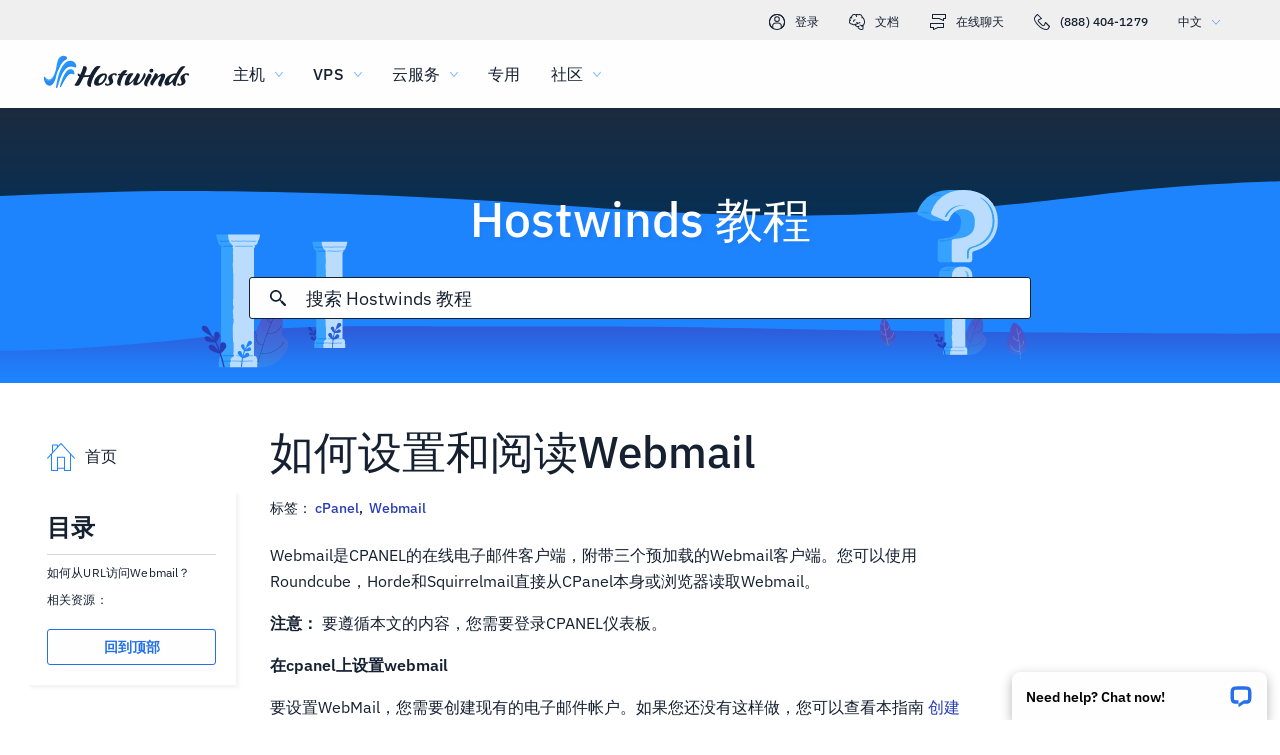

--- FILE ---
content_type: text/html; charset=utf-8
request_url: https://www.hostwinds.cn/tutorials/how-do-i-read-webmail
body_size: 4178
content:
<!DOCTYPE html><html lang="zh"><head><meta charset="utf-8"/><meta name="viewport" content="width=device-width, initial-scale=1.0"/><link href="/images/favicon-32x32.png" rel="icon" type="image/png" sizes="32x32"/><link href="/images/apple-touch-icon-180x180.png" rel="apple-touch-icon" sizes="180x180"/><title>如何设置和阅读Webmail | Hostwinds</title><link rel="canonical" href="https://www.hostwinds.cn/tutorials/how-do-i-read-webmail"/><meta name="description" content="Webmail是CPANEL的在线电子邮件客户端，附带三个预加载的Webmail客户端。您可以使用Roundcube，Horde和Squirrelmail直接从CPanel本身或浏览器读取Webmail。 注意： 要遵循本文的内容，您需要登录CPANEL仪表板。 在cpanel上设置webmail 要设置WebMail，您需要创建现有的电"/><link rel="alternate" hreflang="en" href="https://www.hostwinds.com/tutorials/how-do-i-read-webmail"/><link rel="alternate" hreflang="zh" href="https://www.hostwinds.cn/tutorials/how-do-i-read-webmail"/><link rel="alternate" hreflang="de" href="https://www.hostwinds.de/tutorials/how-do-i-read-webmail"/><link rel="alternate" hreflang="es" href="https://www.hostwinds.es/tutorials/how-do-i-read-webmail"/><link rel="alternate" hreflang="pt" href="https://www.hostwinds.pt/tutorials/how-do-i-read-webmail"/><link rel="alternate" hreflang="fr" href="https://www.hostwinds.fr/tutorials/how-do-i-read-webmail"/><link rel="alternate" hreflang="ru" href="https://www.hostwinds.ru/tutorials/how-do-i-read-webmail"/><link rel="alternate" hreflang="nl" href="https://www.hostwinds.nl/tutorials/how-do-i-read-webmail"/><link rel="alternate" hreflang="ko" href="https://www.hostwinds.kr/tutorials/how-do-i-read-webmail"/><link rel="alternate" hreflang="it" href="https://www.hostwinds.it/tutorials/how-do-i-read-webmail"/><link rel="alternate" hreflang="ar" href="https://www.hostwinds.ae/tutorials/how-do-i-read-webmail"/><link rel="alternate" hreflang="x-default" href="https://www.hostwinds.com/tutorials/how-do-i-read-webmail"/><meta name="twitter:site" content="@hostwinds"/><meta property="og:url" content="https://www.hostwinds.cn/tutorials/how-do-i-read-webmail"/><meta property="og:type" content="article"/><meta property="article:published_time" content="2016-12-13"/><meta property="article:modified_time" content="2023-06-29"/><meta property="article:tag" content="cPanel"/><meta property="article:tag" content="Webmail"/><meta property="article:author" content="Hostwinds Team"/><meta property="og:title" content="如何设置和阅读Webmail | Hostwinds"/><meta property="og:description" content="Webmail是CPANEL的在线电子邮件客户端，附带三个预加载的Webmail客户端。您可以使用Roundcube，Horde和Squirrelmail直接从CPanel本身或浏览器读取Webmail。 注意： 要遵循本文的内容，您需要登录CPANEL仪表板。 在cpanel上设置webmail 要设置WebMail，您需要创建现有的电"/><meta property="og:image" content="https://www.hostwinds.cn/images/logo-preview.png"/><meta property="og:locale" content="zh_CN"/><meta property="og:site_name" content="Hostwinds 教程"/><link rel="preconnect" href="https://hw-images.hostwinds.com" crossorigin="anonymous"/><link rel="dns-prefetch" href="https://hw-images.hostwinds.com" crossorigin="anonymous"/><link rel="alternate" type="application/rss+xml" title="Hostwinds 教程" href="https://www.hostwinds.cn/tutorials/rss.xml"/><link rel="hub" href="https://pubsubhubbub.appspot.com/"/><link rel="self" href="https://www.hostwinds.cn/tutorials/rss.xml"/><meta name="next-head-count" content="33"/><link rel="preload" href="https://www.hostwinds.com/fonts/ibm-plex-sans-latin-400-normal.woff2" media="(min-width: 900px)" as="font" type="font/woff2" crossorigin="anonymous"/><link rel="preload" href="https://www.hostwinds.com/fonts/ibm-plex-sans-latin-500-normal.woff2" media="(min-width: 900px)" as="font" type="font/woff2" crossorigin="anonymous"/><link rel="preload" href="https://www.hostwinds.com/fonts/ibm-plex-sans-latin-600-normal.woff2" media="(min-width: 900px)" as="font" type="font/woff2" crossorigin="anonymous"/><style>embed,img,object,svg,video{max-width:100%}body,html{line-height:normal;margin:0}svg:not(:root){overflow:hidden}</style><link rel="stylesheet" href="/_next/static/css/a46274c69aef1a236bdb.css" crossorigin="anonymous" data-n-p/><link rel="stylesheet" href="/_next/static/css/84d90edad8a295967471.css" crossorigin="anonymous" data-n-p/><script defer crossorigin="anonymous" noModule src="/_next/static/chunks/polyfills-a40ef1678bae11e696dba45124eadd70.js"></script><script src="/_next/static/chunks/f697a79e627d87de4cfc.js" defer crossorigin="anonymous"></script><script src="/_next/static/chunks/959dee8d9c1db9e0376b.js" defer crossorigin="anonymous"></script><script src="/_next/static/chunks/7b07a04b365ecde7a040.js" defer crossorigin="anonymous"></script><script src="/_next/static/chunks/db36f300a60c68d67539.js" defer crossorigin="anonymous"></script><script src="/_next/static/K79LmVSv_3TCboc_dDcyd/_buildManifest.js" defer crossorigin="anonymous"></script><script src="/_next/static/K79LmVSv_3TCboc_dDcyd/_ssgManifest.js" defer crossorigin="anonymous"></script><script type="application/ld+json">{"@context":"https://schema.org","@type":"Organization","name":"Hostwinds","legalName":"Hostwinds LLC","foundingDate":"2010","url":"https://www.hostwinds.cn/","logo":"https://www.hostwinds.cn/images/logo-shield.png","address":{"@type":"PostalAddress","streetAddress":"12101 Tukwila International Blvd #320","addressLocality":"Seattle","addressRegion":"Washington","postalCode":"98168","addressCountry":"United States"}}</script><script type="application/ld+json">{"@context":"https://schema.org","@type":"Article","mainEntityOfPage":{"@type":"WebPage","@id":"https://www.hostwinds.cn/tutorials/how-do-i-read-webmail"},"url":"https://www.hostwinds.cn/tutorials/how-do-i-read-webmail","headline":"如何设置和阅读Webmail","description":"Webmail是CPANEL的在线电子邮件客户端，附带三个预加载的Webmail客户端。您可以使用Roundcube，Horde和Squirrelmail直接从CPanel本身或浏览器读取Webmail。 注意： 要遵循本文的内容，您需要登录CPANEL仪表板。 在cpanel上设置webmail 要设置WebMail，您需要创建现有的电子邮件帐户。如果您还没有这样做，您可以查看本指南 创建新的电子邮件帐户 . 从cpanel读取webmail","datePublished":"2016-12-13","dateModified":"2023-06-29","author":{"@type":"Organization","name":"Hostwinds Team"},"publisher":{"@type":"Organization","name":"Hostwinds","logo":{"@type":"ImageObject","url":"https://www.hostwinds.cn/images/logo-shield.png"}},"isAccessibleForFree":true}</script></head><body><div id="__next"><div class="zn"><div id="top" class="ani aov"></div><div class="ani aov zo"><header class="acs act tf"><div class="acv"><div class="ank aqo tg"><div class="ani arz"><a href="https://clients.hostwinds.com/clientarea.php" class="th"><svg viewBox="0 0 16 16" aria-hidden="true" class="abb"><use xlink:href="/_next/static/images/81a0f40e.svg#e"></use></svg>登录</a><a href="/product-docs/" class="th"><svg viewBox="0 0 16 16" aria-hidden="true" class="abb"><use xlink:href="/_next/static/images/81a0f40e.svg#p"></use></svg>文档</a><div role="link" tabindex="0" class="th"><svg viewBox="0 0 16 16" aria-hidden="true" class="abb"><use xlink:href="/_next/static/images/81a0f40e.svg#m"></use></svg>在线聊天</div><a href="tel:+1-888-404-1279" class="th"><svg viewBox="0 0 16 16" aria-hidden="true" class="abb"><use xlink:href="/_next/static/images/81a0f40e.svg#f"></use></svg>(888) 404-1279</a><button type="button" tabindex="0" class="aea adg">中文<svg viewBox="0 0 16 16" aria-hidden="true" class="adk adi abb aar"><use xlink:href="/_next/static/images/81a0f40e.svg#l"></use></svg></button></div></div><div class="ank tk"><div class="ani aov"><a href="/" aria-label="首页" class="tj"><img alt="Wave Blue Lttr Black Transparent Horiz Sm" src="/_next/static/images/9f1b059d4e6d1cb7a03e8d6560dc4f0c.svg" loading="lazy"/></a><button type="button" aria-label="切换移动菜单" tabindex="0" class="aea te adl adq"><span class="adu"><svg viewBox="0 0 28 28" aria-hidden="true" class="abc"><use xlink:href="/_next/static/images/81a0f40e.svg#c"></use></svg></span></button><nav class="tl"><div tabindex="0" class="tn"><div class="tx"><div>主机</div><svg viewBox="0 0 16 16" aria-hidden="true" class="tq abb"><use xlink:href="/_next/static/images/81a0f40e.svg#k"></use></svg></div><div class="tu"><a href="/hosting/shared" class="ty">虚拟主机</a><a href="/hosting/business" class="ty">企业主机</a><a href="/hosting/reseller" class="ty">转销商托管</a><a href="/hosting/whitelabel" class="ty">白标经销商</a></div></div><div tabindex="0" class="tn"><div class="tx"><div>VPS</div><svg viewBox="0 0 16 16" aria-hidden="true" class="tq abb"><use xlink:href="/_next/static/images/81a0f40e.svg#k"></use></svg></div><div class="tu"><a href="/vps/linux" class="ty">Linux托管</a><a href="/vps/windows" class="ty">Windows托管</a><a href="/vps/unmanaged-linux" class="ty">Linux非托管</a><a href="/vps/unmanaged-windows" class="ty">Windows非托管</a></div></div><div tabindex="0" class="tn"><div class="tx"><div>云服务</div><svg viewBox="0 0 16 16" aria-hidden="true" class="tq abb"><use xlink:href="/_next/static/images/81a0f40e.svg#k"></use></svg></div><div class="tu"><a href="/cloud/cloud-servers" class="ty">云服务器</a><a href="/cloud/load-balancers" class="ty">负载均衡器</a><a href="/cloud/block-storage" class="ty">块存储</a><a href="/cloud/object-storage" class="ty">对象存储</a></div></div><div class="tn tp"><a href="/dedicated/servers">专用</a></div><div tabindex="0" class="tn"><div class="tx"><div>社区</div><svg viewBox="0 0 16 16" aria-hidden="true" class="tq abb"><use xlink:href="/_next/static/images/81a0f40e.svg#k"></use></svg></div><div class="tu"><a href="/product-docs/" class="ty">产品资料</a><a href="/tutorials/" class="ty">教程</a><a href="/blog/" class="ty">博客</a></div></div><div class="tn tp tt"><a href="https://clients.hostwinds.com/clientarea.php">登录</a></div><div tabindex="0" class="tn tt"><div class="tx"><div>中文</div><svg viewBox="0 0 16 16" aria-hidden="true" class="tq abb"><use xlink:href="/_next/static/images/81a0f40e.svg#k"></use></svg></div><div class="tu"><a href="https://www.hostwinds.com/tutorials/how-do-i-read-webmail" class="ty">English</a><a href="https://www.hostwinds.cn/tutorials/how-do-i-read-webmail" class="ty">中文</a><a href="https://www.hostwinds.de/tutorials/how-do-i-read-webmail" class="ty">Deutsche</a><a href="https://www.hostwinds.es/tutorials/how-do-i-read-webmail" class="ty">Español</a><a href="https://www.hostwinds.pt/tutorials/how-do-i-read-webmail" class="ty">Português</a><a href="https://www.hostwinds.fr/tutorials/how-do-i-read-webmail" class="ty">Français</a><a href="https://www.hostwinds.ru/tutorials/how-do-i-read-webmail" class="ty">русский</a><a href="https://www.hostwinds.nl/tutorials/how-do-i-read-webmail" class="ty">Nederlands</a><a href="https://www.hostwinds.kr/tutorials/how-do-i-read-webmail" class="ty">한국어</a><a href="https://www.hostwinds.it/tutorials/how-do-i-read-webmail" class="ty">Italiano</a><a href="https://www.hostwinds.ae/tutorials/how-do-i-read-webmail" class="ty">عربى</a></div></div></nav></div></div></div></header><div class="ani aov"><div class="ank agj"><div class="ani aov"><div class="anj agl"><p class="agk ud ux">Hostwinds 教程</p></div></div><div class="ani aov"><div class="anj agn"><div class="ank ago"><div class="ani aov arn aqw"><div class="ahv"><div class="aht"><button type="button" aria-label="提交搜索" tabindex="0" class="aea aic"><span class="aid"><svg viewBox="0 0 16 16" aria-hidden="true" class="aie abb"><use xlink:href="/_next/static/images/1fd4ef06.svg#ao"></use></svg></span></button><div class="ahw"><div data-scrollable="false" class="ahz"><input aria-invalid="false" placeholder="搜索 Hostwinds 教程" value type="text" aria-label="搜索输入" class="aia"/></div></div><button type="button" aria-label="取消搜寻" tabindex="0" class="aea aic aif"><span class="aid"><svg viewBox="0 0 16 16" aria-hidden="true" class="aie abb"><use xlink:href="/_next/static/images/1fd4ef06.svg#an"></use></svg></span></button></div><div class="aig"><p class="uk">寻找结果为：</p><p class="ahy uk"></p><div class="aim"><hr class="wn"/></div><div tabindex="0" class="aii"></div></div></div></div></div></div></div></div></div><div class="ani aov"><div class="anj"><div class="ank rr"><div class="ani aov arn aqw rs"><div class="sb"><div class="sk"><a href="/tutorials/"><svg viewBox="0 0 28 28" aria-hidden="true" style="width:28px;height:28px;" class="abc aar"><use xlink:href="/_next/static/images/1fd4ef06.svg#cq"></use></svg><p class="sl uk">首页</p></a></div><div class="sa"><div><div class="akz"><p class="uf">目录</p><hr class="wn"/></div><div class="alb ul">如何从URL访问Webmail？</div><div class="alb ala ul">相关资源：</div><button type="button" tabindex="0" class="aea zr aai aam zt alc aab"><span class="aal">回到顶部</span></button></div></div></div><h1 class="rt ua">如何设置和阅读Webmail</h1><p class="ru uk">标签： <a href="/tutorials/tag/cpanel/">cPanel</a>,  <a href="/tutorials/tag/webmail/">Webmail</a> </p><div class="sc"><input type="checkbox" id="tutorials-toc-mobile" class="sf"/><div class="sg"><label for="tutorials-toc-mobile" class="sh">目录<svg viewBox="0 0 16 16" aria-hidden="true" style="width:16px;height:16px;" class="si abb"><use xlink:href="/_next/static/images/81a0f40e.svg#l"></use></svg></label></div><div class="sj"><div><div class="alb ul">如何从URL访问Webmail？</div><div class="alb ala ul">相关资源：</div><button type="button" tabindex="0" class="aea zr aai aam zt alc aab"><span class="aal">回到顶部</span></button></div></div><div class="sd se"><button type="button" tabindex="0" class="aea zr aai aap zu aab"><span class="aal">回到顶部</span></button></div></div></div><div class="ani aov ark aqw rs"><div id="post-content" style="overflow-x:auto;overflow-y:hidden;" class="rv rx"><p>Webmail是CPANEL的在线电子邮件客户端，附带三个预加载的Webmail客户端。您可以使用Roundcube，Horde和Squirrelmail直接从CPanel本身或浏览器读取Webmail。</p><p><strong>注意：</strong> 要遵循本文的内容，您需要登录CPANEL仪表板。</p><p><strong>在cpanel上设置webmail</strong></p><p>要设置WebMail，您需要创建现有的电子邮件帐户。如果您还没有这样做，您可以查看本指南 <a href="https://www.hostwinds.com/tutorials/how-to-add-email-accounts-in-cpanel">创建新的电子邮件帐户</a>.</p><p><strong>从cpanel读取webmail</strong></p><p>有帐户后，您可以从几条路径访问Webmail。第一个是通过CPanel仪表板中的电子邮件帐户部分。您要访问的特定电子邮件帐户旁边，请单击"访问网络邮件"链接。如果您需要在CPANEL中创建电子邮件帐户，请参阅"<a href="https://www.hostwinds.com/tutorials/how-to-add-email-accounts-in-cpanel">如何在cPanel中添加电子邮件帐户</a>?"</p><figure class="image"><img alt="" loading="lazy" sizes="(max-width: 900px) 50vw,100vw" src="https://hw-images.hostwinds.com/strapi-images/2018_07_12_access_webmail_cpanel_screenshot_e8479d2cfb.png" srcset="https://hw-images.hostwinds.com/cdn-cgi/image/f=auto%2cq=50%2cfit=scale-down%2cwidth=600/strapi-images/2018_07_12_access_webmail_cpanel_screenshot_e8479d2cfb.png 600w,https://hw-images.hostwinds.com/cdn-cgi/image/f=auto%2cq=75%2cfit=scale-down%2cwidth=900/strapi-images/2018_07_12_access_webmail_cpanel_screenshot_e8479d2cfb.png 900w,https://hw-images.hostwinds.com/cdn-cgi/image/f=auto%2cq=85%2cfit=scale-down%2cwidth=1200/strapi-images/2018_07_12_access_webmail_cpanel_screenshot_e8479d2cfb.png 1200w,https://hw-images.hostwinds.com/cdn-cgi/image/f=auto%2cq=85%2cfit=scale-down%2cwidth=1800/strapi-images/2018_07_12_access_webmail_cpanel_screenshot_e8479d2cfb.png 1800w"/></figure><p>您第一次登录后，提示会要求您选择以下Webmail应用程序之一：圆形跨度或部落。选择您要使用的应用程序来开始发送和接收电子邮件。要了解这两种选择之间的差异，您可以阅读我们的教程 <a href="https://www.hostwinds.com/tutorials/whats-difference-horde-roundcube-squirrelmail">部落，圆形沟渠和粪槌映射的区别</a>。请注意，目前，CPanel已删除Squirrelmail，因此，Hostwinds将不会提供它。</p><figure class="image"><img alt="" loading="lazy" sizes="(max-width: 900px) 50vw,100vw" src="https://hw-images.hostwinds.com/strapi-images/Screen_Shot_2021_08_06_at_3_21_03_PM_719cc9ead1.png" srcset="https://hw-images.hostwinds.com/cdn-cgi/image/f=auto%2cq=50%2cfit=scale-down%2cwidth=600/strapi-images/Screen_Shot_2021_08_06_at_3_21_03_PM_719cc9ead1.png 600w,https://hw-images.hostwinds.com/cdn-cgi/image/f=auto%2cq=75%2cfit=scale-down%2cwidth=900/strapi-images/Screen_Shot_2021_08_06_at_3_21_03_PM_719cc9ead1.png 900w,https://hw-images.hostwinds.com/cdn-cgi/image/f=auto%2cq=85%2cfit=scale-down%2cwidth=1200/strapi-images/Screen_Shot_2021_08_06_at_3_21_03_PM_719cc9ead1.png 1200w,https://hw-images.hostwinds.com/cdn-cgi/image/f=auto%2cq=85%2cfit=scale-down%2cwidth=1800/strapi-images/Screen_Shot_2021_08_06_at_3_21_03_PM_719cc9ead1.png 1800w"/></figure><p>如果您不喜欢您当前使用的电子邮件客户端，则可以在任何时间点更改它。要更改Webmail接口，请单击仪表板的右上角的用户名下拉列表，然后选择顶级三个选项之一。从CPANEL和WHM版本74中，将弃用SquirrelMail，Hostwinds已删除可用的Webmail应用程序。</p><p>通过CPANEL访问WebMail的第二种方式是通过选择默认电子邮件帐户。在该帐户旁边，您将看到"Access Webmail"的链接。请注意，此方法仅提供对默认电子邮件地址的访问权限。</p><figure class="image"><img alt="" loading="lazy" sizes="(max-width: 900px) 50vw,100vw" src="https://hw-images.hostwinds.com/strapi-images/2018_07_12_cpanel_defaultemail_location_screenshot_7981e11742.png" srcset="https://hw-images.hostwinds.com/cdn-cgi/image/f=auto%2cq=50%2cfit=scale-down%2cwidth=600/strapi-images/2018_07_12_cpanel_defaultemail_location_screenshot_7981e11742.png 600w,https://hw-images.hostwinds.com/cdn-cgi/image/f=auto%2cq=75%2cfit=scale-down%2cwidth=900/strapi-images/2018_07_12_cpanel_defaultemail_location_screenshot_7981e11742.png 900w,https://hw-images.hostwinds.com/cdn-cgi/image/f=auto%2cq=85%2cfit=scale-down%2cwidth=1200/strapi-images/2018_07_12_cpanel_defaultemail_location_screenshot_7981e11742.png 1200w,https://hw-images.hostwinds.com/cdn-cgi/image/f=auto%2cq=85%2cfit=scale-down%2cwidth=1800/strapi-images/2018_07_12_cpanel_defaultemail_location_screenshot_7981e11742.png 1800w"/></figure><h2>如何从URL访问Webmail？</h2><p>要直接在cPanel之外访问Webmail，可以通过特定的URL进行几种方式：</p><ol><li>https://<i>yourdomainname.com</i>：2096 /（在那里，您可以输入您的登录信息，用户名和密码访问）</li><li>https://<i>yourdomainname.com</i>/ webmail（在那里，您可以输入访问您的登录信息，用户名和密码）</li><li>https://<i>您的服务器名称</i>:2096</li><li>https://<i>您的服务器名称</i>/ webmail</li><li>https://<i>yourDedicatedIPAddress</i>:2096</li><li>https://<i>yourDedicatedIPAddress</i>/ webmail</li></ol><p>用您的网站名称和扩展名为"_yourdomainname。com_"，使用完整服务器名称，"_yourservername_"，以及您的帐户专用IP地址的/或"_yourdedIppaddress_"。</p><h3>相关资源：</h3><ul><li><a href="https://www.hostwinds.com/tutorials/whats-difference-horde-roundcube-squirrelmail">部落，round柜和松鼠邮件之间的区别</a></li><li><a href="https://www.hostwinds.com/tutorials/webmail-issues">网络邮件问题</a></li><li><a href="https://www.hostwinds.com/tutorials/setup-email-client-access-in-cpanel">如何在CPANEL中设置电子邮件客户端访问</a></li></ul></div></div><div class="ani aov arn aqw rs"><div class="ry"><p class="rz uk">撰写者 Hostwinds Team  /  十二月 13, 2016</p></div><div class="vz"><button type="button" aria-label="分享 X" tabindex="0" class="aea zr aai aam zt"><span class="aal"><span class="aac"><svg viewBox="0 0 16 16" aria-hidden="true" class="abb"><use xlink:href="/_next/static/images/65140a06.svg#q"></use></svg></span><span>分享</span></span></button><button type="button" aria-label="分享 LinkedIn" tabindex="0" class="aea zr aai aam zt"><span class="aal"><span class="aac"><svg viewBox="0 0 16 16" aria-hidden="true" class="abb"><use xlink:href="/_next/static/images/1fd4ef06.svg#aq"></use></svg></span><span>分享</span></span></button><button type="button" aria-label="分享 Facebook" tabindex="0" class="aea zr aai aam zt"><span class="aal"><span class="aac"><svg viewBox="0 0 16 16" aria-hidden="true" class="abb"><use xlink:href="/_next/static/images/65140a06.svg#s"></use></svg></span><span>分享</span></span></button><button type="button" tabindex="0" class="aea zr aai aam zt"><span class="aal"><span class="aac"><svg viewBox="0 0 16 16" aria-hidden="true" class="abb"><use xlink:href="/_next/static/images/1fd4ef06.svg#ar"></use></svg></span>复制 URL</span></button></div></div></div></div></div></div></div></div><script id="__NEXT_DATA__" type="application/json" crossorigin="anonymous">{"props":{"pageProps":{"title":"如何设置和阅读Webmail","content": "","slug":"how-do-i-read-webmail","description":"","created_at":"十二月 13, 2016","updated_at":"六月 29, 2023","author":"Hostwinds Team","tags":[{"name":"cPanel","slug":"cpanel"},{"name":"Webmail","slug":"webmail"}],"url":"/tutorials/how-do-i-read-webmail","excerpt":"Webmail是CPANEL的在线电子邮件客户端，附带三个预加载的Webmail客户端。您可以使用Roundcube，Horde和Squirrelmail直接从CPanel本身或浏览器读取Webmail。 注意： 要遵循本文的内容，您需要登录CPANEL仪表板。 在cpanel上设置webmail 要设置WebMail，您需要创建现有的电子邮件帐户。如果您还没有这样做，您可以查看本指南 创建新的电子邮件帐户 . 从cpanel读取webmail","createdAtISO":"2016-12-13","updatedAtISO":"2023-06-29","searchInformation":{"index":"tutorials_zh","appId":"9DKX72O0IR","searchKey":"5f228af2c4b1e05b2a39f7edcfc8379d"},"tableOfContents":[{"type":"h2","content":"如何从URL访问Webmail？","headersPrior":0},{"type":"h3","content":"相关资源：","headersPrior":0}]},"__N_SSG":true},"page":"/tutorials/[slug]","query":{"slug":"how-do-i-read-webmail"},"buildId":"K79LmVSv_3TCboc_dDcyd","isFallback":false,"gsp":true,"scriptLoader":[]}</script></body></html>

--- FILE ---
content_type: text/css; charset=utf-8
request_url: https://www.hostwinds.cn/_next/static/css/84d90edad8a295967471.css
body_size: 2596
content:
.afv{display:inline-block;animation:afw 1.4s linear infinite}.afv.afx{color:#3d38bb}.afv.afy{color:#1e84fe}.afv.afz{color:#36a2ff}.afv.aga{color:#1ea237}.afv svg{display:block;stroke:currentColor;animation:agb 1.4s ease-in-out infinite;stroke-dasharray:80px,200px;stroke-dashoffset:0}@keyframes afw{0%{transform-origin:50% 50%}to{transform:rotate(1turn)}}@keyframes agb{0%{stroke-dasharray:1px,200px;stroke-dashoffset:0}50%{stroke-dasharray:100px,200px;stroke-dashoffset:-15px}to{stroke-dasharray:100px,200px;stroke-dashoffset:-125px}}.agc{height:.25rem;overflow:hidden;position:relative;width:100%;display:inline-block}.agc.afx{background-color:#0027a6}.agc.afy{background-color:#283db7}.agc.afz{background-color:#36a2ff}.agc.aga{background-color:#007f1f}.agd{top:0;left:0;width:100%;bottom:0;position:absolute;transition:transform .2s linear;transform-origin:left;display:block}.agd.afx{background-color:#8e7cdb}.agd.afy{background-color:#1e84fe}.agd.afz{background-color:#36a2ff}.agd.aga{background-color:#72c97a}.age{animation:agf 2.1s cubic-bezier(.65,.815,.735,.395) infinite}.age,.agg{width:auto}.agg{animation:agh 2.1s cubic-bezier(.165,.84,.44,1) 1.15s infinite}@keyframes agf{0%{left:-35%;right:100%}60%{left:100%;right:-90%}to{left:100%;right:-90%}}@keyframes agh{0%{left:-200%;right:100%}60%{left:107%;right:-8%}to{left:107%;right:-8%}}.agi{min-height:3.4375rem}.zr{padding:0 .625rem;min-width:4rem;transition:background-color .25s cubic-bezier(.4,0,.2,1) 0ms,box-shadow .25s cubic-bezier(.4,0,.2,1) 0ms,border .25s cubic-bezier(.4,0,.2,1) 0ms;font-size:.875rem;font-weight:600;line-height:1.05rem;border-radius:3px;box-sizing:border-box}.zr:focus{outline:.125rem solid #000}@supports selector(:focus-visible){.zr:focus{outline:0}.zr:focus-visible{outline:.25rem solid #000;outline-offset:-.125rem}}.zr.zs{min-height:1.875rem}.zr.zt{min-height:2.25rem}.zr.zu{min-height:2.8125rem}.zr.zv{min-height:3.4375rem}.zr.zv,.zr.zw{font-size:1.125rem}.zr.zw,.zr.zx{font-weight:500}.zr.zx{font-size:1rem}.zr.zy{padding:0 2rem}.zr.zz{padding:0 1rem}.aaa{box-shadow:.1875rem .1875rem .1875rem rgba(21,32,49,.05)}.aab{width:100%}.aac,.aad{display:inherit}.aac>svg,.aad>svg{color:inherit;width:1.25rem;height:1.25rem}.aac.aae>svg,.aad.aae>svg{color:#152031}.aac.aaf>svg,.aad.aaf>svg{color:#62b3fd}.aac.aag>svg,.aad.aag>svg{color:#ff7107}.aac.aah>svg,.aad.aah>svg{color:#d60000}.aac.aai>svg,.aad.aai>svg{color:#2470ea}.aac.aaj>svg,.aad.aaj>svg{color:#1ea237}.aac.aak svg,.aak,.zr.zs svg{width:1rem;height:1rem}.aac{margin-right:.625rem}.aad{margin-left:.625rem}.aal{width:100%;display:inherit;align-items:inherit;justify-content:inherit;padding-bottom:.625rem;padding-top:.625rem;text-align:center}.zr.zs .aal,.zr.zt .aal{padding-top:0;padding-bottom:0}.aam{background-color:#fffefe}.aam.aai{color:#2470ea;border:1px solid #2470ea}.aam.aan{color:#745fd3;border:1px solid #745fd3}.aam.aaj{color:#1ea237;border:1px solid #1ea237}.aam.aae{color:#152031;border:1px solid #152031}.aam.aag{color:#ffa00a;border:1px solid #ffa00a}.aam.aah{color:#e80505;border:1px solid #e80505}.aam.aao{color:#929191;border:1px solid #929191}.aam:active,.aam:hover,.aap{color:#fffefe;border:1px solid transparent}.aam:active svg,.aam:hover svg,.aap svg{color:#fffefe}.aam:active.aai,.aam:hover.aai,.aap.aai{background-color:#2470ea}.aam:active.aan,.aam:hover.aan,.aap.aan{background-color:#745fd3}.aam:active.aaj,.aam:hover.aaj,.aap.aaj{background-color:#1ea237}.aam:active.aae,.aam:hover.aae,.aap.aae{background-color:#152031}.aam:active.aag,.aam:hover.aag,.aap.aag{background-color:#ffa00a}.aam:active.aah,.aam:hover.aah,.aap.aah{background-color:#e80505}.aam:active.aaq,.aam:hover.aaq,.aap.aaq{color:#152031;background-color:#fffefe}.aam:active.aao,.aam:hover.aao,.aap.aao{color:#fffefe;box-shadow:none;background-color:#929191}.aap:hover:not(.aao).aai{background-color:#1e84fe}.aap:hover:not(.aao).aan{background-color:#8e7cdb}.aap:hover:not(.aao).aaj{background-color:#2eb143}.aap:hover:not(.aao).aaq{border:1px solid #152031}.aap:hover:not(.aao).aah{background-color:#f80008}.aao{pointer-events:none}.vz{padding-bottom:1rem}.vz button{margin-top:1.25rem;margin-right:1.25rem}@media(max-width:899.5px){.vz button{margin-top:.625rem;margin-right:.625rem}.vz button:not(:last-of-type) span span:first-of-type{margin-right:0}.vz button:not(:last-of-type) span span:nth-of-type(2){display:none}}.vz .wa,.vz .wa:hover{border:none;background-color:#1ea237;color:#fffefe}@media(max-width:899.5px){.vz{padding-bottom:.25rem}}.wn{margin:.625rem 0;flex-shrink:0;border:none;border-bottom:1px solid #d9d8d8;box-sizing:border-box;width:100%}.wo{margin:0}.agj{background-repeat:no-repeat;background-position:bottom;background-size:cover;background-image:url(/_next/static/media/319a9f99.svg);margin-top:6.75rem}@media(max-width:899.5px){.agj{background-color:#3d38bb;background-image:none}}@media(min-width:1920px){.agj{background-image:url(/_next/static/media/0d480c32.svg)}}@media(max-width:899.5px){.agj{margin-top:4.25rem}}.agk{font-weight:500;margin-top:3.5rem;color:#fffefe;text-align:center;text-shadow:.1875rem .1875rem .1875rem rgba(21,32,49,.05)}@media(max-width:899.5px){.agk{font-size:2rem;margin-top:0;text-align:left}}.agl{padding-bottom:0}@media(max-width:899.5px){.agl{padding:.625rem .625rem 0}}.agm{display:none}@media(max-width:899.5px){.agm{padding-top:.625rem;display:flex;text-align:left;color:#fffefe}}.agn{margin-bottom:1rem;justify-content:center;display:flex;padding-top:0}@media(max-width:899.5px){.agn{margin:0 auto .625rem;padding:0}}.ago,.aht{width:100%}.aht{height:2.625rem;position:relative;display:flex;align-items:center;border-radius:3px;border:1px solid #152031;background-color:#fffefe;box-sizing:border-box}.aht.ahu{border:1px solid #2470ea;z-index:2}.ahv{width:100%;position:relative}.ahw,.ahx{width:100%;display:none}@media(max-width:899.5px){.ahx{display:flex}}@media(min-width:899.5px){.ahw{display:flex}}.ahy{word-break:break-all;margin-right:1.25rem}.ahz{position:relative;color:#152031;cursor:text;display:inline-flex;box-sizing:border-box;align-items:center}.ahz,.aia{width:100%}.aia{font-weight:400;font-size:1.125rem;color:currentColor;border:0;margin:0;display:block;padding:.3125rem 0;min-width:0;box-sizing:content-box;letter-spacing:inherit;-webkit-tap-highlight-color:rgba(0,0,0,0);-moz-appearance:textfield;-webkit-appearance:textfield}.aia::placeholder{color:currentColor;opacity:1}.aia::-webkit-input-placeholder{color:currentColor;opacity:1}.aia::-moz-placeholder{color:currentColor;opacity:1}.aia:-ms-input-placeholder{color:currentColor;opacity:1}.aia::-ms-input-placeholder{color:currentColor;opacity:1}.aia:focus{outline:0}.aia:invalid{box-shadow:none}.aia::-webkit-search-decoration{-webkit-appearance:none}.aia::-ms-clear{display:none}@media(max-width:899.5px){.aia{font-size:.875rem}}.ahz.ahu{color:#2470ea}@media(max-width:899.5px){.aib{font-size:1rem}}.aic{flex:0 0 auto;padding:0 .625rem;overflow:visible;text-align:center;transform:scale(1);color:#152031;height:100%}.aic.ahu{color:#2470ea}.aic svg{overflow:visible}.aid{width:100%}.aid,.aie{display:flex;align-items:inherit;justify-content:inherit}.aie{z-index:1;flex:0 0 auto;padding:0 .625rem;overflow:visible;text-align:center;transform:scale(1);color:#152031;width:1rem}.aie.ahu{color:#2470ea}.aif{display:none;transform:scale(0)}.aif>.aie{opacity:0}.aig{position:absolute;top:-1.25rem;left:-1.25rem;padding-top:5.125rem;padding-left:1.25rem;width:calc(100% + 1.25rem);z-index:1;max-height:calc(100vh - 25rem);box-shadow:.1875rem .1875rem .1875rem rgba(21,32,49,.05);background-color:#fffefe;display:none;flex-direction:column}.aig.ahu{display:flex;border-radius:3px;border:1px solid #152031;padding-bottom:.625rem}.aig.aih{display:none}@media(max-width:899.5px){.aig{max-height:100vh}}.aii{flex-direction:column;overflow-x:hidden;overflow-y:auto;text-align:justify;width:100%}.aii p{line-height:1.64}.aij{text-decoration:none;box-sizing:border-box}.aik{color:#2470ea}.ail{width:100%;padding-top:.625rem;box-sizing:border-box;text-align:left}.aim hr{margin-top:0;padding-right:1.25rem;width:calc(100% - 1.25rem)}.ain,.aio{padding-top:.625rem}.aio{display:-webkit-box;-webkit-box-orient:vertical;overflow:hidden;text-overflow:ellipsis}.aio.aip{-webkit-line-clamp:2;margin-right:.9375rem}.aiq hr{padding-right:1.25rem;width:calc(100% - 1.25rem)}.air{color:#2470ea}.afd{z-index:2147483639;position:fixed;overflow:hidden;visibility:visible;height:3.9375rem;width:17.5625rem;cursor:pointer}.afd,.afe{bottom:0;right:0}.afe{max-width:100%;position:absolute;align-items:flex-end;padding:.8rem .8rem 0;box-sizing:border-box;justify-content:flex-end}.afe,.aff{width:100%;display:flex}.aff{flex-direction:column;min-width:0}.afg{box-shadow:0 .25rem .75rem rgba(0,0,0,.3);background:#fffefe;border-radius:8px 8px 0 0;display:flex;padding:0 .9em;align-items:center;position:relative;width:100%;box-sizing:border-box;color:#000}.afh{margin:1em .25rem 1em 0;flex-grow:1;font-weight:600;font-size:.9em;white-space:nowrap;overflow:hidden;text-overflow:ellipsis}.afi{-webkit-appearance:none;-moz-appearance:none;appearance:none;background:transparent;border:0;display:inline-block;margin:0;color:inherit;padding:0;border-radius:6px}.afj{position:relative;display:flex;width:1.5rem;height:1.5rem;align-items:center;justify-content:center;transform:scale(1)}.afk{display:inline-block;flex-shrink:0;width:1em;height:1em;font-size:1.5rem;-webkit-user-select:none;user-select:none;fill:currentColor}.zn{display:block;position:relative}.zo{margin:0;padding:0}.akz{display:block}.akz>p{-webkit-hyphens:auto;hyphens:auto;overflow-wrap:break-word}.ala{padding-top:.625rem}.alb{cursor:pointer;height:auto;letter-spacing:.01rem}.alb:hover{color:#1e84fe}@media(max-width:899.5px){.alb{font-size:.9375rem}}.alc{margin-top:1.25rem}.rr{position:relative;padding-top:1rem}@media(max-width:899.5px){.rr{padding-top:.25rem}}.rs{display:flex;flex-direction:column}.rs>*{order:4}@media(min-width:899.5px){.rs{margin-left:19%}}.rt{display:inline;order:0}@media(min-width:899.5px){.rt{font-size:2.75rem}}.ru{padding-top:1rem;order:1}.ru a{text-decoration:none;color:#283db7}@media(max-width:899.5px){.ru{order:4}}.rv{order:3;line-height:normal;color:#152031}.rv h2{font-weight:500;font-size:2rem}@media(max-width:899.5px){.rv h2{font-size:1.125rem}}.rv h3{font-weight:500;font-size:1.75rem}@media(max-width:899.5px){.rv h3{font-size:1.125rem}}.rv h4{font-weight:500;font-size:1.5rem}@media(max-width:899.5px){.rv h4{font-size:1.125rem}}.rv h5{font-weight:500;font-size:1.25rem}@media(max-width:899.5px){.rv h5{font-size:1.125rem}}.rv h6{font-weight:500;font-size:1.25rem}.rv h6.rw{margin-bottom:.625rem}@media(max-width:899.5px){.rv h6{font-size:1.125rem}.rv figure{margin-left:0;margin-right:0}}.rv img{max-width:100%}@media(max-width:899.5px){.rv img{width:60%}}@media(max-width:599.5px){.rv img{width:100%}}.rv a{color:#283db7;text-decoration:none}.rv pre{overflow-x:auto;background-color:#f0efef;padding:.625rem}.rv p{font-weight:400;font-size:1rem;line-height:1.64}.rv p:last-child{margin-bottom:0}.rv p:first-child{margin-top:0}.rv ol,.rv ul{line-height:1.64}@media(max-width:899.5px){.rv{padding-top:.625rem}.rx{padding-top:.25rem}.rv ul>li{min-height:2rem;line-height:2rem;margin-bottom:1rem}.rv ul>li>a{display:inline-block;min-height:inherit}}.ry{display:flex;padding-top:1rem}.rz{font-size:1rem}@media(max-width:899.5px){.ry{padding-top:.25rem}.ru{font-size:1rem}}.sa{position:sticky;top:6.375rem;box-shadow:.1875rem .1875rem .1875rem rgba(21,32,49,.05);padding:1.25rem;margin-bottom:1.5rem}.sb{position:absolute;left:-3.5rem;width:100%;max-width:17.8125rem;height:100%;margin-left:1.5rem}@media(max-width:1670px){.sb{width:22%;left:-2.1875rem}}@media(max-width:1615px){.sb{width:17%;left:-1.3125rem}}@media(max-width:899.5px){.sb{display:none}}.sc{display:none;order:2}.sc .sd{position:fixed;width:calc(100vw - 1.25rem);bottom:3.125rem;right:.625rem;z-index:1;opacity:1}.sc .sd,.sc .se{transition:opacity .15s ease}.sc .se{opacity:0;pointer-events:none}@media(max-width:899.5px){.sc{display:block;box-shadow:.1875rem .1875rem .1875rem rgba(21,32,49,.05);margin-top:.625rem}}.sf{display:none}.sg{padding:.625rem}.sh{display:flex;justify-content:space-between;cursor:pointer;align-items:center;font-weight:500;font-size:1.125rem}.si{display:block;color:#1e84fe}.sj{max-height:0;overflow:hidden;padding:0 .625rem;box-shadow:inset .0625rem 0 0 0 #1e84fe,inset -.0625rem 0 0 0 #1e84fe,inset 0 -.0625rem 0 0 #1e84fe}.sj button{display:none}.sf:checked+.sg .si{transform:rotate(180deg)}.sf:checked~.sj{max-height:100vh;padding-bottom:.625rem}.sf:checked+.sg{box-shadow:inset 0 .0625rem 0 0 #1e84fe,inset .0625rem 0 0 0 #1e84fe,inset -.0625rem 0 0 0 #1e84fe}.sk{padding:1.25rem}.sk a{display:flex;align-items:center;max-width:max-content;text-decoration:none}@media(max-width:899.5px){.sk{display:none}}.sl{margin-left:.625rem;font-size:1rem}.sl:hover{color:#1e84fe}

--- FILE ---
content_type: text/javascript; charset=utf-8
request_url: https://www.hostwinds.cn/_next/static/K79LmVSv_3TCboc_dDcyd/_buildManifest.js
body_size: 1647
content:
self.__BUILD_MANIFEST=function(s,c,a,t,e,d,i,b){return{__rewrites:{beforeFiles:[],afterFiles:[],fallback:[]},"/":[s,c,a,t,"static/css/a467da459ac15fb9f801.css","static/chunks/6b3d76d25b963d1b97d4.js"],"/404":[s,c,a,t,e,"static/chunks/7b9f48ee2afb3caca625.js"],"/410":[s,c,a,t,e,"static/chunks/5eb06f009181265cdf34.js"],"/_error":[s,c,a,t,e,"static/chunks/b571689f81e661b00fc1.js"],"/affiliate-program":[s,c,a,t,"static/css/c2cdc992b66f88dc9b13.css","static/chunks/31e7d8fd0c1101befd05.js"],"/apps/CPVLab-hosting":[s,c,a,t,"static/css/6435f831b8f6b5ee2836.css","static/chunks/40c34b43a9ba03871b3e.js"],"/apps/amazovps":[s,c,a,t,"static/css/efa2f284f741f0946df5.css","static/chunks/5b659085cf80da568113.js"],"/apps/ecommerce":[s,c,a,t,"static/css/3668513a92134815959c.css","static/chunks/f9720c547fa6daa58a3c.js"],"/apps/prosper202":[s,c,a,t,"static/css/778c00fb0df3268a6324.css","static/chunks/66b47107c748183472d2.js"],"/apps/vbulletin":[s,c,a,t,"static/css/bbf5382c28419311ea12.css","static/chunks/49cad821b5fadf28a598.js"],"/blog":[s,c,a,t,i,"static/chunks/7946d5d20df5b1b96253.js"],"/blog/404":[s,c,a,t,"static/css/20944665af06fd75ec00.css","static/chunks/02fac04853feba82ad6e.js"],"/blog/410":[s,c,a,t,"static/css/fbd467c9209be2aae6bf.css","static/chunks/3b5f649b6da41dd658a1.js"],"/blog/page/[page]":[s,c,a,t,i,"static/chunks/603a834e6cb3fdd29c82.js"],"/blog/[slug]":[s,c,a,t,"static/css/eedaa73142ba3322842f.css","static/chunks/7e08254bfdcfcc10dec4.js"],"/cloud/block-storage":[s,c,a,t,"static/css/915cee0de88d1a7518e2.css","static/chunks/47a63753c7953d2bf39f.js"],"/cloud/cloud-servers":[s,c,a,t,"static/css/2febf23cff15621f57c7.css","static/chunks/561986a948396db53647.js"],"/cloud/load-balancers":[s,c,a,t,"static/css/853b4aadc655131e7ea9.css","static/chunks/519490e954f21100eb3d.js"],"/cloud/object-storage":[s,c,a,t,"static/css/8ebaaa84bbc949e9bf75.css","static/chunks/95d9f2a25e55979aa760.js"],"/company/datacenters":[s,c,a,t,"static/css/66c9a613a9b9aa946d66.css","static/chunks/7b2293bc194dc18e00e9.js"],"/company/overview":[s,c,a,t,"static/css/797dfdf948cc0296d993.css","static/chunks/758179e2a69dfff95b2a.js"],"/company/press":[s,c,a,t,"static/css/be007d8b04eaa7e44341.css","static/chunks/c6246e3764558a73aca3.js"],"/dedicated/servers":[s,c,a,t,"static/css/b00a1a9c31bbce18d23a.css","static/chunks/35e220bbb8c117317c83.js"],"/error-pages/400":[s,c,a,t,e,"static/chunks/55a08ba1400c85f54481.js"],"/error-pages/401":[s,c,a,t,e,"static/chunks/173cf35de9336763ffb2.js"],"/error-pages/403":[s,c,a,t,e,"static/chunks/b70bf09d425445464fe9.js"],"/error-pages/404":[s,c,a,t,e,"static/chunks/99f7e9068c7dc98ff678.js"],"/error-pages/405":[s,c,a,t,e,"static/chunks/2ca944159841bc3e6dde.js"],"/error-pages/407":[s,c,a,t,e,"static/chunks/3230422a606572cfb0d6.js"],"/error-pages/500":[s,c,a,t,e,"static/chunks/65d99a04d4b2e4220db9.js"],"/error-pages/501":[s,c,a,t,e,"static/chunks/be5678f2ef3cbb242d51.js"],"/error-pages/502":[s,c,a,t,e,"static/chunks/9f433673d299663e1316.js"],"/error-pages/503":[s,c,a,t,e,"static/chunks/0bfa8a6a02e7728bf50a.js"],"/error-pages/504":[s,c,a,t,e,"static/chunks/3cd2c2f39f5b1390face.js"],"/error-pages/505":[s,c,a,t,e,"static/chunks/d2c82b8b01c8577cad84.js"],"/hosting/business":[s,c,a,t,"static/css/a03a778428fb9a0db6fb.css","static/chunks/0728543905bcd5d08776.js"],"/hosting/reseller":[s,c,a,t,"static/css/59dad53d6fe9e6e4a09e.css","static/chunks/1555db51c367419b543d.js"],"/hosting/shared":[s,c,a,t,"static/css/f704fc419c88cb914d5f.css","static/chunks/557a1cd029297a7c38d2.js"],"/hosting/whitelabel":[s,c,a,t,"static/css/6fa996f8f60eedd123a5.css","static/chunks/4f0d9c4c643726af7d6d.js"],"/hosting/wordpress":[s,c,a,t,"static/css/d249621977a00f40be0b.css","static/chunks/cff730e2df2cb8057ed9.js"],"/legal/law-enforcement":[s,c,a,t,"static/css/6a090d67fcc7873fc99b.css","static/chunks/eee89005c71af1c223d8.js"],"/legal/privacy":[s,c,a,t,"static/css/097ea1aa6c09609da446.css","static/chunks/afd3d5a4f67397e52df3.js"],"/legal/terms":[s,c,a,t,"static/css/50091bee7c2c930e92d9.css","static/chunks/44ab52ede83d4c4c8e18.js"],"/product-docs":[s,c,a,t,"static/css/226d7dbe1c242c54c6c2.css","static/chunks/dc6a4a5be5379952904e.js"],"/product-docs/404":[s,c,a,t,"static/css/27233b77728dc2d035a3.css","static/chunks/a86cc07b881038313722.js"],"/product-docs/410":[s,c,a,t,"static/css/9fdd564c89daa52a2e34.css","static/chunks/0adc0cdd26ce627e59d8.js"],"/product-docs/[category]":[s,c,a,t,b,"static/chunks/7f63edfaa2a66e1eb43e.js"],"/product-docs/[category]/page/[page]":[s,c,a,t,b,"static/chunks/6c21647ed7f6cbe1fece.js"],"/product-docs/[category]/[slug]":[s,c,a,t,"static/css/e8c4f14376cb25d3007e.css","static/chunks/6009ea265e9ab58ac4c1.js"],"/products/ssl":[s,c,a,t,"static/css/798987d93122349146c5.css","static/chunks/d2118d27d47fa581081b.js"],"/search":[s,c,a,t,"static/css/f1a004c0bcbb83d10bd8.css","static/chunks/6403bacdeda7e54c11f8.js"],"/services/website-transfers":[s,c,a,t,"static/css/bd980644d7933bcbcb89.css","static/chunks/1d704a0ef3efb8368e67.js"],"/tutorials":[s,c,a,t,d,"static/chunks/3d4dcf26d83ce7fcab5b.js"],"/tutorials/404":[s,c,a,t,"static/css/c19e64a72127fd68afd6.css","static/chunks/1ec5ee87dd1ba4d50ca5.js"],"/tutorials/410":[s,c,a,t,"static/css/1523aea0232c3a82aabb.css","static/chunks/2926aec7482b33201768.js"],"/tutorials/page/[page]":[s,c,a,t,d,"static/chunks/d975fd98b1417ad20156.js"],"/tutorials/tag/[...tag]":[s,c,a,t,d,"static/chunks/bffa5dd064f8d530f46f.js"],"/tutorials/[slug]":[s,c,a,t,"static/css/84d90edad8a295967471.css","static/chunks/db36f300a60c68d67539.js"],"/vps/linux":[s,c,a,t,"static/css/bfbe6502a3f345654460.css","static/chunks/f19df2bd82a801a0579f.js"],"/vps/minecraft":[s,c,a,t,"static/css/e78ea519f4fe14f6e825.css","static/chunks/2c5d0be4d0bc1c91a25d.js"],"/vps/unmanaged-linux":[s,c,a,t,"static/css/a43598c71d757f62a34c.css","static/chunks/0b93f03070710da6c178.js"],"/vps/unmanaged-windows":[s,c,a,t,"static/css/6140c43accc3f3c2e8c7.css","static/chunks/a94f53bb23daa18dda50.js"],"/vps/windows":[s,c,a,t,"static/css/506a1253ebc1aaadca42.css","static/chunks/ca9c8ee39f42e260a769.js"],"/web-application":[s,c,a,t,"static/css/933cd85ee042200348d9.css","static/chunks/2c03108aece000f0ff78.js"],sortedPages:["/","/404","/410","/_app","/_error","/affiliate-program","/apps/CPVLab-hosting","/apps/amazovps","/apps/ecommerce","/apps/prosper202","/apps/vbulletin","/blog","/blog/404","/blog/410","/blog/page/[page]","/blog/[slug]","/cloud/block-storage","/cloud/cloud-servers","/cloud/load-balancers","/cloud/object-storage","/company/datacenters","/company/overview","/company/press","/dedicated/servers","/error-pages/400","/error-pages/401","/error-pages/403","/error-pages/404","/error-pages/405","/error-pages/407","/error-pages/500","/error-pages/501","/error-pages/502","/error-pages/503","/error-pages/504","/error-pages/505","/hosting/business","/hosting/reseller","/hosting/shared","/hosting/whitelabel","/hosting/wordpress","/legal/law-enforcement","/legal/privacy","/legal/terms","/product-docs","/product-docs/404","/product-docs/410","/product-docs/[category]","/product-docs/[category]/page/[page]","/product-docs/[category]/[slug]","/products/ssl","/search","/services/website-transfers","/tutorials","/tutorials/404","/tutorials/410","/tutorials/page/[page]","/tutorials/tag/[...tag]","/tutorials/[slug]","/vps/linux","/vps/minecraft","/vps/unmanaged-linux","/vps/unmanaged-windows","/vps/windows","/web-application"]}}("static/chunks/f697a79e627d87de4cfc.js","static/chunks/959dee8d9c1db9e0376b.js","static/css/a46274c69aef1a236bdb.css","static/chunks/7b07a04b365ecde7a040.js","static/css/2db7b01d5cca63713a7f.css","static/css/80693012e7fcd85f99c7.css","static/css/ec9e372d1045a3ad6f2d.css","static/css/52c74da23e27db717ac7.css"),self.__BUILD_MANIFEST_CB&&self.__BUILD_MANIFEST_CB();

--- FILE ---
content_type: text/javascript; charset=utf-8
request_url: https://www.hostwinds.cn/_next/static/chunks/7b07a04b365ecde7a040.js
body_size: 13770
content:
(self.webpackChunk_N_E=self.webpackChunk_N_E||[]).push([[9351],{54610:function(e,t,n){"use strict";t.default=void 0;var r,o=(r=n(17247))&&r.__esModule?r:{default:r},a=n(31157),l=n(69315),i=n(63510);const c={};function s(e,t,n,r){if(!e)return;if(!a.isLocalURL(t))return;e.prefetch(t,n,r).catch((e=>{0}));const o=r&&"undefined"!==typeof r.locale?r.locale:e&&e.locale;c[t+"%"+n+(o?"%"+o:"")]=!0}var u=function(e){const t=!1!==e.prefetch,n=l.useRouter(),{href:r,as:u}=o.default.useMemo((()=>{const[t,r]=a.resolveHref(n,e.href,!0);return{href:t,as:e.as?a.resolveHref(n,e.as):r||t}}),[n,e.href,e.as]);let d,{children:f,replace:p,shallow:h,scroll:m,locale:b}=e;"string"===typeof f&&(f=o.default.createElement("a",null,f)),d=o.default.Children.only(f);const v=d&&"object"===typeof d&&d.ref,[O,g]=i.useIntersection({rootMargin:"200px"}),y=o.default.useCallback((e=>{O(e),v&&("function"===typeof v?v(e):"object"===typeof v&&(v.current=e))}),[v,O]);o.default.useEffect((()=>{const e=g&&t&&a.isLocalURL(r),o="undefined"!==typeof b?b:n&&n.locale,l=c[r+"%"+u+(o?"%"+o:"")];e&&!l&&s(n,r,u,{locale:o})}),[u,r,g,b,t,n]);const w={ref:y,onClick:e=>{d.props&&"function"===typeof d.props.onClick&&d.props.onClick(e),e.defaultPrevented||function(e,t,n,r,o,l,i,c){const{nodeName:s}=e.currentTarget;("A"!==s||!function(e){const{target:t}=e.currentTarget;return t&&"_self"!==t||e.metaKey||e.ctrlKey||e.shiftKey||e.altKey||e.nativeEvent&&2===e.nativeEvent.which}(e)&&a.isLocalURL(n))&&(e.preventDefault(),null==i&&r.indexOf("#")>=0&&(i=!1),t[o?"replace":"push"](n,r,{shallow:l,locale:c,scroll:i}))}(e,n,r,u,p,h,m,b)},onMouseEnter:e=>{a.isLocalURL(r)&&(d.props&&"function"===typeof d.props.onMouseEnter&&d.props.onMouseEnter(e),s(n,r,u,{priority:!0}))}};if(e.passHref||"a"===d.type&&!("href"in d.props)){const e="undefined"!==typeof b?b:n&&n.locale,t=n&&n.isLocaleDomain&&a.getDomainLocale(u,e,n&&n.locales,n&&n.domainLocales);w.href=t||a.addBasePath(a.addLocale(u,e,n&&n.defaultLocale))}return o.default.cloneElement(d,w)};t.default=u},63510:function(e,t,n){"use strict";Object.defineProperty(t,"__esModule",{value:!0}),t.useIntersection=function({rootMargin:e,disabled:t}){const n=t||!a,i=r.useRef(),[c,s]=r.useState(!1),u=r.useCallback((t=>{i.current&&(i.current(),i.current=void 0),n||c||t&&t.tagName&&(i.current=function(e,t,n){const{id:r,observer:o,elements:a}=function(e){const t=e.rootMargin||"";let n=l.get(t);if(n)return n;const r=new Map,o=new IntersectionObserver((e=>{e.forEach((e=>{const t=r.get(e.target),n=e.isIntersecting||e.intersectionRatio>0;t&&n&&t(n)}))}),e);return l.set(t,n={id:t,observer:o,elements:r}),n}(n);return a.set(e,t),o.observe(e),function(){a.delete(e),o.unobserve(e),0===a.size&&(o.disconnect(),l.delete(r))}}(t,(e=>e&&s(e)),{rootMargin:e}))}),[n,e,c]);return r.useEffect((()=>{if(!a&&!c){const e=o.requestIdleCallback((()=>s(!0)));return()=>o.cancelIdleCallback(e)}}),[c]),[u,c]};var r=n(17247),o=n(52577);const a="undefined"!==typeof IntersectionObserver;const l=new Map},47267:function(e,t,n){"use strict";n.d(t,{Z:function(){return ge}});var r=n(27799),o=n(23710),a=n(94210),l=n(17247),i=n(79727),c=n(54877),s=n.n(c),u="/_next/static/images/81a0f40e.svg#c",d=l.default.createElement;function f(e,t){var n=Object.keys(e);if(Object.getOwnPropertySymbols){var r=Object.getOwnPropertySymbols(e);t&&(r=r.filter((function(t){return Object.getOwnPropertyDescriptor(e,t).enumerable}))),n.push.apply(n,r)}return n}function p(e){for(var t=1;t<arguments.length;t++){var n=null!=arguments[t]?arguments[t]:{};t%2?f(Object(n),!0).forEach((function(t){(0,r.Z)(e,t,n[t])})):Object.getOwnPropertyDescriptors?Object.defineProperties(e,Object.getOwnPropertyDescriptors(n)):f(Object(n)).forEach((function(t){Object.defineProperty(e,t,Object.getOwnPropertyDescriptor(n,t))}))}return e}var h=e=>d("svg",{viewBox:"0 0 28 28","aria-hidden":"true",className:(0,a.Z)(e.className,s().medium,s().root,e.color?s()[e.color]:null),style:p({},e.style||{}),onClick:e.onClick},d("use",{xlinkHref:u})),m="/_next/static/images/81a0f40e.svg#b",b=l.default.createElement;function v(e,t){var n=Object.keys(e);if(Object.getOwnPropertySymbols){var r=Object.getOwnPropertySymbols(e);t&&(r=r.filter((function(t){return Object.getOwnPropertyDescriptor(e,t).enumerable}))),n.push.apply(n,r)}return n}function O(e){for(var t=1;t<arguments.length;t++){var n=null!=arguments[t]?arguments[t]:{};t%2?v(Object(n),!0).forEach((function(t){(0,r.Z)(e,t,n[t])})):Object.getOwnPropertyDescriptors?Object.defineProperties(e,Object.getOwnPropertyDescriptors(n)):v(Object(n)).forEach((function(t){Object.defineProperty(e,t,Object.getOwnPropertyDescriptor(n,t))}))}return e}var g=e=>b("svg",{viewBox:"0 0 28 28","aria-hidden":"true",className:(0,a.Z)(e.className,s().medium,s().root,e.color?s()[e.color]:null),style:O({},e.style||{}),onClick:e.onClick},b("use",{xlinkHref:m})),y=n(8018),w=n(20895),E=l.default.createElement;var k=e=>E(w.Z,(0,y.Z)({src:"/_next/static/images/9f1b059d4e6d1cb7a03e8d6560dc4f0c.svg",alt:"Wave Blue Lttr Black Transparent Horiz Sm"},e)),x=n(68687),j=n.n(x),P=l.default.createElement;var C=l.default.forwardRef(((e,t)=>{const n=e.color||"white";return P("header",{className:(0,a.Z)(j().root,j()[n],e.className),ref:t},P("div",{className:j().toolbar},e.children))})),S=n(35007),L=n(95492),N=n(18756),X=n(45140),Z=n(92243),M=n(77420),D=n(94072);var R={en:"English",zh:"\u4e2d\u6587",de:"Deutsche",es:"Espa\xf1ol",pt:"Portugu\xeas",fr:"Fran\xe7ais",ru:"\u0440\u0443\u0441\u0441\u043a\u0438\u0439",nl:"Nederlands",ko:"\ud55c\uad6d\uc5b4",it:"Italiano",ar:"\u0639\u0631\u0628\u0649"},T=n(73853),z=n.n(T),I=l.default.createElement;const q=(e,t)=>(e&&(t.zh="Chinese",t.ko="Korean",t.ar="Arabic"),t);let W=4;const F=Z.k.length%W,B=Z.k.reduce(((e,t,n)=>{const r=[...e],o=r[r.length-1],a=Z.k.length-n;return 2*o.length===a&&4===W&&a>W&&(W=o.length),o.length<W&&(o.length!==a||0===F)?r[r.length-1].push(t):r.push([t]),r}),[[]]);var H=l.default.forwardRef(((e,t)=>{var r;const o=(0,l.useRef)(null),{0:i,1:c}=(0,l.useState)(!1),{0:s,1:u}=(0,l.useState)({}),d=()=>{n.e(6184).then(n.bind(n,21639)).then((e=>{u(e.default)})).catch((function(){}))},f=(t=null)=>n=>{var r;n&&n.target instanceof Node&&null!==(r=o.current)&&void 0!==r&&r.contains(n.target)||(e.onChange&&null!==t&&t!==e.currentLocale&&e.onChange(t),c(!1))};return(0,l.useImperativeHandle)(t,(()=>({setOpen:c})),[]),I(l.default.Fragment,null,I(M.Z,{className:(0,a.Z)(z().button,i&&z().active,e.className),onClick:()=>i?f()():(e.onMenuOpen&&e.onMenuOpen(),d(),void c(!0)),onMouseEnter:d,ref:o},q(e.isStorybook,R)[e.currentLocale.language],I(X.Z,{className:(0,a.Z)(z().icon,z().expand,i&&z().active),color:"primary"})),I(D.Z,{container:null===(r=e.anchorEl)||void 0===r?void 0:r.parentElement,anchorEl:o.current,open:i,onClose:f(null),getContentAnchorEl:null,transitionDuration:0,marginThreshold:0,anchorOrigin:{vertical:"bottom",horizontal:"right"},transformOrigin:{vertical:"top",horizontal:"right"},paperClassName:z().paper,modalProps:{disableScrollLock:!0,disablePortal:!0}},I(S.Z,{onClickAway:f(null)},I("div",{className:z().row},B.map(((t,n)=>I("div",{key:n,className:z().container},t.map((t=>I(M.Z,{key:t.region,component:"a",className:z().item,onClick:f(t),href:`${e.url.base}${t.tld}${e.url.path}`},s[t.region],I("span",{className:z().language},q(e.isStorybook,R)[t.language])))))))))))})),A=n(35290),$="/_next/static/images/81a0f40e.svg#p",_=l.default.createElement;function K(e,t){var n=Object.keys(e);if(Object.getOwnPropertySymbols){var r=Object.getOwnPropertySymbols(e);t&&(r=r.filter((function(t){return Object.getOwnPropertyDescriptor(e,t).enumerable}))),n.push.apply(n,r)}return n}function V(e){for(var t=1;t<arguments.length;t++){var n=null!=arguments[t]?arguments[t]:{};t%2?K(Object(n),!0).forEach((function(t){(0,r.Z)(e,t,n[t])})):Object.getOwnPropertyDescriptors?Object.defineProperties(e,Object.getOwnPropertyDescriptors(n)):K(Object(n)).forEach((function(t){Object.defineProperty(e,t,Object.getOwnPropertyDescriptor(n,t))}))}return e}var U=e=>_("svg",{viewBox:"0 0 16 16","aria-hidden":"true",className:(0,a.Z)(e.className,s().small,s().root,e.color?s()[e.color]:null),style:V({},e.style||{}),onClick:e.onClick},_("use",{xlinkHref:$})),Y=n(21449),G="/_next/static/images/81a0f40e.svg#f",J=l.default.createElement;function Q(e,t){var n=Object.keys(e);if(Object.getOwnPropertySymbols){var r=Object.getOwnPropertySymbols(e);t&&(r=r.filter((function(t){return Object.getOwnPropertyDescriptor(e,t).enumerable}))),n.push.apply(n,r)}return n}function ee(e){for(var t=1;t<arguments.length;t++){var n=null!=arguments[t]?arguments[t]:{};t%2?Q(Object(n),!0).forEach((function(t){(0,r.Z)(e,t,n[t])})):Object.getOwnPropertyDescriptors?Object.defineProperties(e,Object.getOwnPropertyDescriptors(n)):Q(Object(n)).forEach((function(t){Object.defineProperty(e,t,Object.getOwnPropertyDescriptor(n,t))}))}return e}var te=e=>J("svg",{viewBox:"0 0 16 16","aria-hidden":"true",className:(0,a.Z)(e.className,s().small,s().root,e.color?s()[e.color]:null),style:ee({},e.style||{}),onClick:e.onClick},J("use",{xlinkHref:G})),ne="/_next/static/images/81a0f40e.svg#e",re=l.default.createElement;function oe(e,t){var n=Object.keys(e);if(Object.getOwnPropertySymbols){var r=Object.getOwnPropertySymbols(e);t&&(r=r.filter((function(t){return Object.getOwnPropertyDescriptor(e,t).enumerable}))),n.push.apply(n,r)}return n}function ae(e){for(var t=1;t<arguments.length;t++){var n=null!=arguments[t]?arguments[t]:{};t%2?oe(Object(n),!0).forEach((function(t){(0,r.Z)(e,t,n[t])})):Object.getOwnPropertyDescriptors?Object.defineProperties(e,Object.getOwnPropertyDescriptors(n)):oe(Object(n)).forEach((function(t){Object.defineProperty(e,t,Object.getOwnPropertyDescriptor(n,t))}))}return e}var le=e=>re("svg",{viewBox:"0 0 16 16","aria-hidden":"true",className:(0,a.Z)(e.className,s().small,s().root,e.color?s()[e.color]:null),style:ae({},e.style||{}),onClick:e.onClick},re("use",{xlinkHref:ne})),ie=l.default.createElement;const ce=[{label:"\u767b\u5f55",icon:ie(le,null),url:"https://clients.hostwinds.com/clientarea.php",login:!0},{label:"\u6587\u6863",icon:ie(U,null),path:"/product-docs/"},{label:"\u5728\u7ebf\u804a\u5929",icon:ie(Y.Z,null),livechat:!0},{label:"(888) 404-1279",icon:ie(te,null),url:"tel:+1-888-404-1279"}];var se=[{name:"\u4e3b\u673a",items:[{label:"\u865a\u62df\u4e3b\u673a",path:"/hosting/shared",icon:"shared"},{label:"\u4f01\u4e1a\u4e3b\u673a",path:"/hosting/business",icon:"business"},{label:"\u8f6c\u9500\u5546\u6258\u7ba1",path:"/hosting/reseller",icon:"reseller"},{label:"\u767d\u6807\u7ecf\u9500\u5546",path:"/hosting/whitelabel",icon:"whiteLabel"}]},{name:"VPS",items:[{label:"Linux\u6258\u7ba1",path:"/vps/linux",icon:"managedLinux"},{label:"Windows\u6258\u7ba1",path:"/vps/windows",icon:"managedWindows"},{label:"Linux\u975e\u6258\u7ba1",path:"/vps/unmanaged-linux",icon:"unmanagedLinux"},{label:"Windows\u975e\u6258\u7ba1",path:"/vps/unmanaged-windows",icon:"unmanagedWindows"}]},{name:"\u4e91\u670d\u52a1",items:[{label:"\u4e91\u670d\u52a1\u5668",path:"/cloud/cloud-servers",icon:"cloudServers"},{label:"\u8d1f\u8f7d\u5747\u8861\u5668",path:"/cloud/load-balancers",icon:"loadBalancers"},{label:"\u5757\u5b58\u50a8",path:"/cloud/block-storage",icon:"blockStorage"},{label:"\u5bf9\u8c61\u5b58\u50a8",path:"/cloud/object-storage",icon:"objectStorage"}]},{name:"\u4e13\u7528",items:[],path:"/dedicated/servers"},{name:"\u793e\u533a",items:[{label:"\u4ea7\u54c1\u8d44\u6599",path:"/product-docs/",icon:"productDocumentation"},{label:"\u6559\u7a0b",path:"/tutorials/",icon:"tutorials"},{label:"\u535a\u5ba2",path:"/blog/",icon:"blog"}]},{name:"\u767b\u5f55",items:[],path:"https://clients.hostwinds.com/clientarea.php",mobileOnly:!0}],ue=n(28937),de=n.n(ue),fe=l.default.createElement;function pe(e,t){var n=Object.keys(e);if(Object.getOwnPropertySymbols){var r=Object.getOwnPropertySymbols(e);t&&(r=r.filter((function(t){return Object.getOwnPropertyDescriptor(e,t).enumerable}))),n.push.apply(n,r)}return n}function he(e){for(var t=1;t<arguments.length;t++){var n=null!=arguments[t]?arguments[t]:{};t%2?pe(Object(n),!0).forEach((function(t){(0,r.Z)(e,t,n[t])})):Object.getOwnPropertyDescriptors?Object.defineProperties(e,Object.getOwnPropertyDescriptors(n)):pe(Object(n)).forEach((function(t){Object.defineProperty(e,t,Object.getOwnPropertyDescriptor(n,t))}))}return e}var me=e=>{const{0:t,1:r}=(0,l.useState)(""),{0:c,1:s}=(0,l.useState)(null),{0:u,1:d}=(0,l.useState)(!1),{0:f,1:p}=(0,l.useState)(null),{0:m,1:b}=(0,l.useState)(!1),{0:v,1:O}=(0,l.useState)({}),y=(0,l.useRef)(null),[,w]=(0,o.Z)(),E=(0,l.useRef)(""),x=e.linkComponent,j=t=>"a"!==x||t.startsWith("https://")?t:`https://${e.urlBase}${e.locale.tld}${t}`;(0,l.useEffect)((()=>{m&&n.e(5197).then(n.bind(n,56786)).then((e=>e.default)).then((t=>{O(t),e.hideLocalePicker?O(t):n.e(6184).then(n.bind(n,21639)).then((e=>{O(he(he({},t),e.default))}))})).catch((function(){}))}),[e.hideLocalePicker,m]);const P=(0,l.useMemo)((()=>e.hideLocalePicker?se:se.concat({name:R[e.locale.language],mobileOnly:!0,items:Z.k.map((t=>({label:R[t.language],path:`https://${e.urlBase}${t.tld}${e.path}`,icon:t.region})))})),[e.locale.language,e.path,e.urlBase,e.hideLocalePicker]),X=(e,n)=>{""!==t&&t===E.current&&(r(""),null===n||void 0===n||n.stopPropagation())},M=e=>{d(!1),r(""),e.stopPropagation()},D=e=>n=>{m||b(!0),null===f||void 0===f||f.setOpen(!1);const o=e.name===t;E.current=t,r(o?"":e.name),n.stopPropagation()},T=()=>{m||b(!0)},z=e=>{13!==e.charCode&&"Enter"!==e.key||e.target.click()},I=(0,l.useCallback)((e=>{e&&s(e)}),[s]);return fe(C,{className:de().appbarContainer},fe(A.Z,{className:de().topRow,hidden:"sm"},fe(L.Z,{md:12,ref:I},ce.map(((t,n)=>t.path?fe(x,{href:j(t.path),className:de().topItemContainer,key:n},t.icon,t.label):t.url?fe("a",{href:j(t.url),className:de().topItemContainer,key:n},t.icon,t.label):fe("div",{onClick:()=>w({open:!0}),className:(0,a.Z)(de().topItemContainer,e.hideLocalePicker&&de().withoutLocalePicker),role:"link",tabIndex:0,onKeyPress:z,key:n},t.icon,t.label))),!e.hideLocalePicker&&fe(H,{ref:p,url:{base:`https://${e.urlBase}`,path:e.path},onMenuOpen:X,anchorEl:c,currentLocale:e.locale}))),fe(A.Z,{className:de().bottomRow},fe(S.Z,{onClickAway:M},fe(L.Z,{xs:12},fe(x,{href:j("/"),className:de().logoLink,"aria-label":"\u9996\u9875"},fe(k,null)),fe(N.Z,{ref:y,color:"common",className:de().mobileCloseBtn,onClick:u?M:e=>{m||b(!0),t||d(!0),null===e||void 0===e||e.stopPropagation()},ariaLabel:"\u5207\u6362\u79fb\u52a8\u83dc\u5355"},fe(u?g:h,null)),fe("nav",{className:(0,a.Z)(de().headerLinks,u&&de().openMobile)},P.map((n=>{return n.path&&0===n.items.length?fe("div",{className:(0,a.Z)(de().link,de().noChildLink,n.mobileOnly&&de().mobileOnly),key:n.name},fe(x,{href:j(n.path)},n.name)):fe(S.Z,{key:n.name,onClickAway:X},fe("div",{className:(0,a.Z)(de().link,n.mobileOnly&&de().mobileOnly),key:n.name,tabIndex:0,onKeyPress:(r=n.items,e=>{13!==e.charCode&&"Enter"!==e.key||D(r)(e)}),onClick:D(n),onMouseEnter:T},fe("div",{className:de().headerOptionContainer},fe("div",{className:t===n.name?de().active:void 0},n.name),fe(i.Z,{className:(0,a.Z)(de().arrowIcon,t===n.name&&de().activeArrowIcon)})),fe("div",{className:(0,a.Z)(de().linkContainer,t===n.name&&de().open,e.locale.rtl&&de().rtlSetRight)},n.items.map((e=>fe(x,{href:j(e.path),className:de().headerSubLink},v[e.icon]&&fe("div",{className:de().icon},v[e.icon]),e.label))))));var r})))))))},be=n(69184),ve=n(89366),Oe=l.default.createElement;var ge=e=>Oe(me,{path:e.path,locale:be.ZP.this.locale,urlBase:be.ZP.this.base,linkComponent:ve.Z})},89366:function(e,t,n){"use strict";var r=n(27799),o=n(92582),a=n(19430),l=n(17247);const i=["className","children","target","download","prefetch"];var c=l.default.createElement;function s(e,t){var n=Object.keys(e);if(Object.getOwnPropertySymbols){var r=Object.getOwnPropertySymbols(e);t&&(r=r.filter((function(t){return Object.getOwnPropertyDescriptor(e,t).enumerable}))),n.push.apply(n,r)}return n}function u(e){for(var t=1;t<arguments.length;t++){var n=null!=arguments[t]?arguments[t]:{};t%2?s(Object(n),!0).forEach((function(t){(0,r.Z)(e,t,n[t])})):Object.getOwnPropertyDescriptors?Object.defineProperties(e,Object.getOwnPropertyDescriptors(n)):s(Object(n)).forEach((function(t){Object.defineProperty(e,t,Object.getOwnPropertyDescriptor(n,t))}))}return e}t.Z=e=>{const{className:t,children:n,target:r,download:l,prefetch:s=!1}=e,d=(0,o.Z)(e,i),f=u(u({},d),{},{prefetch:s});return c(a.default,f,c("a",{href:d.href,className:t,"aria-label":d["aria-label"],download:l,target:r,onClick:e.onClick},n))}},68687:function(e){e.exports={root:"acs",white:"act",black:"acu",toolbar:"acv"}},20314:function(e){e.exports={buttonBase:"aea",rippleRoot:"aeb",ripple:"aec",enter:"aed",child:"aee",childLeaving:"aef",exit:"aeg"}},65190:function(e){e.exports={col:"ani",container:"anj",row:"ank",topXs:"anl",middleXs:"anm",bottomXs:"ann",colXs1:"ano",colOffsetXs1:"anp",colXsOrder1:"anq",colXs2:"anr",colOffsetXs2:"ans",colXsOrder2:"ant",colXs3:"anu",colOffsetXs3:"anv",colXsOrder3:"anw",colXs4:"anx",colOffsetXs4:"any",colXsOrder4:"anz",colXs5:"aoa",colOffsetXs5:"aob",colXsOrder5:"aoc",colXs6:"aod",colOffsetXs6:"aoe",colXsOrder6:"aof",colXs7:"aog",colOffsetXs7:"aoh",colXsOrder7:"aoi",colXs8:"aoj",colOffsetXs8:"aok",colXsOrder8:"aol",colXs9:"aom",colOffsetXs9:"aon",colXsOrder9:"aoo",colXs10:"aop",colOffsetXs10:"aoq",colXsOrder10:"aor",colXs11:"aos",colOffsetXs11:"aot",colXsOrder11:"aou",colXs12:"aov",colOffsetXs12:"aow",colXsOrder12:"aox",colOffsetXs0:"aoy",hiddenXs:"aoz",topSm:"apa",middleSm:"apb",bottomSm:"apc",colSm1:"apd",colOffsetSm1:"ape",colSmOrder1:"apf",colSm2:"apg",colOffsetSm2:"aph",colSmOrder2:"api",colSm3:"apj",colOffsetSm3:"apk",colSmOrder3:"apl",colSm4:"apm",colOffsetSm4:"apn",colSmOrder4:"apo",colSm5:"app",colOffsetSm5:"apq",colSmOrder5:"apr",colSm6:"aps",colOffsetSm6:"apt",colSmOrder6:"apu",colSm7:"apv",colOffsetSm7:"apw",colSmOrder7:"apx",colSm8:"apy",colOffsetSm8:"apz",colSmOrder8:"aqa",colSm9:"aqb",colOffsetSm9:"aqc",colSmOrder9:"aqd",colSm10:"aqe",colOffsetSm10:"aqf",colSmOrder10:"aqg",colSm11:"aqh",colOffsetSm11:"aqi",colSmOrder11:"aqj",colSm12:"aqk",colOffsetSm12:"aql",colSmOrder12:"aqm",colOffsetSm0:"aqn",hiddenSm:"aqo",topMd:"aqp",middleMd:"aqq",bottomMd:"aqr",colMd1:"aqs",colOffsetMd1:"aqt",colMdOrder1:"aqu",colMd2:"aqv",colOffsetMd2:"aqw",colMdOrder2:"aqx",colMd3:"aqy",colOffsetMd3:"aqz",colMdOrder3:"ara",colMd4:"arb",colOffsetMd4:"arc",colMdOrder4:"ard",colMd5:"are",colOffsetMd5:"arf",colMdOrder5:"arg",colMd6:"arh",colOffsetMd6:"ari",colMdOrder6:"arj",colMd7:"ark",colOffsetMd7:"arl",colMdOrder7:"arm",colMd8:"arn",colOffsetMd8:"aro",colMdOrder8:"arp",colMd9:"arq",colOffsetMd9:"arr",colMdOrder9:"ars",colMd10:"art",colOffsetMd10:"aru",colMdOrder10:"arv",colMd11:"arw",colOffsetMd11:"arx",colMdOrder11:"ary",colMd12:"arz",colOffsetMd12:"asa",colMdOrder12:"asb",colOffsetMd0:"asc",hiddenMd:"asd",topLg:"ase",middleLg:"asf",bottomLg:"asg",colLg1:"ash",colOffsetLg1:"asi",colLgOrder1:"asj",colLg2:"ask",colOffsetLg2:"asl",colLgOrder2:"asm",colLg3:"asn",colOffsetLg3:"aso",colLgOrder3:"asp",colLg4:"asq",colOffsetLg4:"asr",colLgOrder4:"ass",colLg5:"ast",colOffsetLg5:"asu",colLgOrder5:"asv",colLg6:"asw",colOffsetLg6:"asx",colLgOrder6:"asy",colLg7:"asz",colOffsetLg7:"ata",colLgOrder7:"atb",colLg8:"atc",colOffsetLg8:"atd",colLgOrder8:"ate",colLg9:"atf",colOffsetLg9:"atg",colLgOrder9:"ath",colLg10:"ati",colOffsetLg10:"atj",colLgOrder10:"atk",colLg11:"atl",colOffsetLg11:"atm",colLgOrder11:"atn",colLg12:"ato",colOffsetLg12:"atp",colLgOrder12:"atq",colOffsetLg0:"atr",hiddenLg:"ats",topXl:"att",middleXl:"atu",bottomXl:"atv",colXl1:"atw",colOffsetXl1:"atx",colXlOrder1:"aty",colXl2:"atz",colOffsetXl2:"aua",colXlOrder2:"aub",colXl3:"auc",colOffsetXl3:"aud",colXlOrder3:"aue",colXl4:"auf",colOffsetXl4:"aug",colXlOrder4:"auh",colXl5:"aui",colOffsetXl5:"auj",colXlOrder5:"auk",colXl6:"aul",colOffsetXl6:"aum",colXlOrder6:"aun",colXl7:"auo",colOffsetXl7:"aup",colXlOrder7:"auq",colXl8:"aur",colOffsetXl8:"aus",colXlOrder8:"aut",colXl9:"auu",colOffsetXl9:"auv",colXlOrder9:"auw",colXl10:"aux",colOffsetXl10:"auy",colXlOrder10:"auz",colXl11:"ava",colOffsetXl11:"avb",colXlOrder11:"avc",colXl12:"avd",colOffsetXl12:"ave",colXlOrder12:"avf",colOffsetXl0:"avg",hiddenXl:"avh",containerNested:"avi"}},28937:function(e){e.exports={mobileCloseBtn:"te",appbarContainer:"tf",topRow:"tg",topItemContainer:"th",withoutLocalePicker:"ti",logoLink:"tj",bottomRow:"tk",headerLinks:"tl",openMobile:"tm",link:"tn",active:"to",noChildLink:"tp",arrowIcon:"tq",activeArrowIcon:"tr",mobileMenu:"ts",mobileOnly:"tt",linkContainer:"tu",open:"tv",rtlSetRight:"tw",headerOptionContainer:"tx",headerSubLink:"ty",icon:"tz"}},54877:function(e){e.exports={primary:"aar",secondary:"aas",error:"aat",warning:"aau",info:"aav",success:"aaw",common:"aax",white:"aay",disabled:"aaz",xsmall:"aba",small:"abb",medium:"abc",large:"abd"}},17833:function(e){e.exports={root:"adl",primary:"adm",secondary:"adn",error:"ado",success:"adp",common:"adq",contained:"adr",disabled:"ads",outlined:"adt",label:"adu"}},73853:function(e){e.exports={row:"ada",container:"adb",paper:"adc",flag:"add",language:"ade",item:"adf",button:"adg",active:"adh",expand:"adi",localePickerStory:"adj",icon:"adk"}},70161:function(e){e.exports={backdrop:"ane",invisible:"anf",rootStyle:"ang",hidden:"anh"}},15306:function(e){e.exports={h1:"ua",gutter:"ub",h2:"uc",h3:"ud",h4:"ue",h5:"uf",h6:"ug",subtitle1:"uh",subtitle2:"ui",body1:"uj",body2:"uk",caption:"ul",overline:"um",left:"un",center:"uo",right:"up",justify:"uq",noWrap:"ur",inherit:"us",contrast:"ut",inline:"uu",block:"uv",textShadow:"uw",lineHeight:"ux"}},21449:function(e,t,n){"use strict";n.d(t,{Z:function(){return f}});var r=n(27799),o=n(17247),a=n(94210),l=n(54877),i=n.n(l),c="/_next/static/images/81a0f40e.svg#m",s=o.default.createElement;function u(e,t){var n=Object.keys(e);if(Object.getOwnPropertySymbols){var r=Object.getOwnPropertySymbols(e);t&&(r=r.filter((function(t){return Object.getOwnPropertyDescriptor(e,t).enumerable}))),n.push.apply(n,r)}return n}function d(e){for(var t=1;t<arguments.length;t++){var n=null!=arguments[t]?arguments[t]:{};t%2?u(Object(n),!0).forEach((function(t){(0,r.Z)(e,t,n[t])})):Object.getOwnPropertyDescriptors?Object.defineProperties(e,Object.getOwnPropertyDescriptors(n)):u(Object(n)).forEach((function(t){Object.defineProperty(e,t,Object.getOwnPropertyDescriptor(n,t))}))}return e}var f=e=>s("svg",{viewBox:"0 0 16 16","aria-hidden":"true",className:(0,a.Z)(e.className,i().small,i().root,e.color?i()[e.color]:null),style:d({},e.style||{}),onClick:e.onClick},s("use",{xlinkHref:c}))},45140:function(e,t,n){"use strict";n.d(t,{Z:function(){return f}});var r=n(27799),o=n(17247),a=n(94210),l=n(54877),i=n.n(l),c="/_next/static/images/81a0f40e.svg#l",s=o.default.createElement;function u(e,t){var n=Object.keys(e);if(Object.getOwnPropertySymbols){var r=Object.getOwnPropertySymbols(e);t&&(r=r.filter((function(t){return Object.getOwnPropertyDescriptor(e,t).enumerable}))),n.push.apply(n,r)}return n}function d(e){for(var t=1;t<arguments.length;t++){var n=null!=arguments[t]?arguments[t]:{};t%2?u(Object(n),!0).forEach((function(t){(0,r.Z)(e,t,n[t])})):Object.getOwnPropertyDescriptors?Object.defineProperties(e,Object.getOwnPropertyDescriptors(n)):u(Object(n)).forEach((function(t){Object.defineProperty(e,t,Object.getOwnPropertyDescriptor(n,t))}))}return e}var f=e=>s("svg",{viewBox:"0 0 16 16","aria-hidden":"true",className:(0,a.Z)(e.className,i().small,i().root,e.color?i()[e.color]:null),style:d({},e.style||{}),onClick:e.onClick},s("use",{xlinkHref:c}))},79727:function(e,t,n){"use strict";n.d(t,{Z:function(){return f}});var r=n(27799),o=n(17247),a=n(94210),l=n(54877),i=n.n(l),c="/_next/static/images/81a0f40e.svg#k",s=o.default.createElement;function u(e,t){var n=Object.keys(e);if(Object.getOwnPropertySymbols){var r=Object.getOwnPropertySymbols(e);t&&(r=r.filter((function(t){return Object.getOwnPropertyDescriptor(e,t).enumerable}))),n.push.apply(n,r)}return n}function d(e){for(var t=1;t<arguments.length;t++){var n=null!=arguments[t]?arguments[t]:{};t%2?u(Object(n),!0).forEach((function(t){(0,r.Z)(e,t,n[t])})):Object.getOwnPropertyDescriptors?Object.defineProperties(e,Object.getOwnPropertyDescriptors(n)):u(Object(n)).forEach((function(t){Object.defineProperty(e,t,Object.getOwnPropertyDescriptor(n,t))}))}return e}var f=e=>s("svg",{viewBox:"0 0 16 16","aria-hidden":"true",className:(0,a.Z)(e.className,i().small,i().root,e.color?i()[e.color]:null),style:d({},e.style||{}),onClick:e.onClick},s("use",{xlinkHref:c}))},77420:function(e,t,n){"use strict";n.d(t,{Z:function(){return g}});var r=n(17247),o=n(94210),a=n(38509);function l(){return(l=Object.assign?Object.assign.bind():function(e){for(var t=1;t<arguments.length;t++){var n=arguments[t];for(var r in n)Object.prototype.hasOwnProperty.call(n,r)&&(e[r]=n[r])}return e}).apply(this,arguments)}var i=n(48153),c=n(71431);function s(e,t){var n=Object.create(null);return e&&r.Children.map(e,(function(e){return e})).forEach((function(e){n[e.key]=function(e){return t&&(0,r.isValidElement)(e)?t(e):e}(e)})),n}function u(e,t,n){return null!=n[t]?n[t]:e.props[t]}function d(e,t,n){var o=s(e.children),a=function(e,t){function n(n){return n in t?t[n]:e[n]}e=e||{},t=t||{};var r,o=Object.create(null),a=[];for(var l in e)l in t?a.length&&(o[l]=a,a=[]):a.push(l);var i={};for(var c in t){if(o[c])for(r=0;r<o[c].length;r++){var s=o[c][r];i[o[c][r]]=n(s)}i[c]=n(c)}for(r=0;r<a.length;r++)i[a[r]]=n(a[r]);return i}(t,o);return Object.keys(a).forEach((function(l){var i=a[l];if((0,r.isValidElement)(i)){var c=l in t,s=l in o,d=t[l],f=(0,r.isValidElement)(d)&&!d.props.in;!s||c&&!f?s||!c||f?s&&c&&(0,r.isValidElement)(d)&&(a[l]=(0,r.cloneElement)(i,{onExited:n.bind(null,i),in:d.props.in,exit:u(i,"exit",e),enter:u(i,"enter",e)})):a[l]=(0,r.cloneElement)(i,{in:!1}):a[l]=(0,r.cloneElement)(i,{onExited:n.bind(null,i),in:!0,exit:u(i,"exit",e),enter:u(i,"enter",e)})}})),a}var f=Object.values||function(e){return Object.keys(e).map((function(t){return e[t]}))},p=function(e){function t(t,n){var r,o=(r=e.call(this,t,n)||this).handleExited.bind(function(e){if(void 0===e)throw new ReferenceError("this hasn't been initialised - super() hasn't been called");return e}(r));return r.state={contextValue:{isMounting:!0},handleExited:o,firstRender:!0},r}(0,i.Z)(t,e);var n=t.prototype;return n.componentDidMount=function(){this.mounted=!0,this.setState({contextValue:{isMounting:!1}})},n.componentWillUnmount=function(){this.mounted=!1},t.getDerivedStateFromProps=function(e,t){var n,o,a=t.children,l=t.handleExited;return{children:t.firstRender?(n=e,o=l,s(n.children,(function(e){return(0,r.cloneElement)(e,{onExited:o.bind(null,e),in:!0,appear:u(e,"appear",n),enter:u(e,"enter",n),exit:u(e,"exit",n)})}))):d(e,a,l),firstRender:!1}},n.handleExited=function(e,t){var n=s(this.props.children);e.key in n||(e.props.onExited&&e.props.onExited(t),this.mounted&&this.setState((function(t){var n=l({},t.children);return delete n[e.key],{children:n}})))},n.render=function(){var e=this.props,t=e.component,n=e.childFactory,o=(0,a.Z)(e,["component","childFactory"]),l=this.state.contextValue,i=f(this.state.children).map(n);return delete o.appear,delete o.enter,delete o.exit,null===t?r.default.createElement(c.Z.Provider,{value:l},i):r.default.createElement(c.Z.Provider,{value:l},r.default.createElement(t,o,i))},t}(r.default.Component);p.defaultProps={component:"div",childFactory:function(e){return e}};var h=p,m=n(20314),b=n.n(m),v=r.createElement;const O=e=>{const{0:t,1:n}=(0,r.useState)(!1);return(0,r.useEffect)((()=>{e.in||n(!0);const t=window.setTimeout((()=>{e.onExited&&e.onExited()}),550);return()=>{clearTimeout(t)}}),[e.onExited,e.in]),v("span",{className:b().ripple,style:{width:e.size,height:e.size,top:-e.size/2+e.y,left:-e.size/2+e.x}},v("span",{className:(0,o.Z)(b().child,t&&b().childLeaving)}))};var g=r.forwardRef(((e,t)=>{var n;const a=r.useRef(null),l=r.useRef(null),i=e.component||"button",c=(0,r.useRef)(null),s=(0,r.useRef)(!1),u=(0,r.useRef)(null),d=void 0===e.tabIndex?0:e.tabIndex,f="button"===i||"a"===i?e.role:e.role||"button",[p,m]=r.useState(!1);e.disabled&&p&&m(!1);const{0:g,1:y}=(0,r.useState)([]),w=(0,r.useRef)(0),E=(0,r.useCallback)(((e,t,n)=>{y((r=>[...r,v(O,{key:w.current,x:e,y:t,size:n})])),w.current+=1}),[y]),k=(0,r.useCallback)((t=>{var n,r,o;if(null!==(n=e.rippleOptions)&&void 0!==n&&n.disable)return;if("mousedown"===t.type&&s.current)return void(s.current=!1);"touchstart"===t.type&&(s.current=!0);const a=c.current?c.current.getBoundingClientRect():{width:0,height:0,left:0,top:0};let l,i,d;if(null!==(r=e.rippleOptions)&&void 0!==r&&r.center||0===t.clientX&&0===t.clientY||!t.clientX&&!t.touches)l=Math.round(a.width/2),i=Math.round(a.height/2);else{const{clientX:e,clientY:n}=t.touches?t.touches[0]:t;l=Math.round(e-a.left),i=Math.round(n-a.top)}if(null!==(o=e.rippleOptions)&&void 0!==o&&o.center)d=Math.sqrt((2*a.width**2+a.height**2)/3),d%2===0&&(d+=1);else{const e=2*Math.max(Math.abs((c.current?c.current.clientWidth:0)-l),l)+2,t=2*Math.max(Math.abs((c.current?c.current.clientHeight:0)-i),i)+2;d=Math.sqrt(e**2+t**2)}t.touches?null===u.current&&(u.current=window.setTimeout((()=>{E(l,i,d)}),80)):E(l,i,d)}),[e.rippleOptions,E]),x=(0,r.useCallback)((()=>{u.current&&clearTimeout(u.current),y((e=>e.length>0?e.slice(1):e))}),[]),j=(0,r.useCallback)((e=>{k(e)}),[k]),P=(0,r.useCallback)((()=>{x()}),[x]),C=(0,r.useCallback)((e=>{x(),p&&e.preventDefault()}),[p,x]),S=(0,r.useCallback)((e=>{a.current||(a.current=e.currentTarget),m(!0)}),[]),L=r.useRef(!1),N=(0,r.useCallback)((t=>{var n;null!==(n=e.rippleOptions)&&void 0!==n&&n.focus&&!L.current&&p&&l.current&&" "===t.key&&(L.current=!0,x(),k(t));const r=!("a"===i||"button"===i);t.target===t.currentTarget&&r&&" "===t.key&&t.preventDefault(),t.target===t.currentTarget&&r&&e.onClick&&"Enter"===t.key&&!e.disabled&&(t.preventDefault(),e.onClick&&e.onClick(t))}),[i,p,e,k,x]),X=(0,r.useCallback)((t=>{var n;e.onKeyUp&&e.onKeyUp(t),null!==(n=e.rippleOptions)&&void 0!==n&&n.focus&&" "===t.key&&l.current&&p&&!t.defaultPrevented&&(L.current=!1,x(),k(t)),e.onClick&&t.target===t.currentTarget&&"a"!==i&&"button"!==i&&" "===t.key&&!t.defaultPrevented&&e.onClick(t)}),[i,p,e,k,x]),[Z,M]=r.useState(!1);r.useEffect((()=>(M(!0),()=>{u.current&&window.clearTimeout(u.current)})),[]);const D=Z&&!(null!==(n=e.rippleOptions)&&void 0!==n&&n.disable)&&!e.disabled;return v(i,{className:(0,o.Z)(b().buttonBase,e.className,p&&e.focusVisibleClassName),style:e.style,type:"button"!==i||e.type?e.type:"button",role:e.disableRole?void 0:f,"aria-disabled":"button"===i||"a"===i?void 0:e.disabled,"aria-label":e.ariaLabel,"aria-selected":e.ariaSelected,"aria-controls":e.ariaControls,"aria-expanded":e.ariaExpanded,rel:e.rel,disabled:"button"===i?e.disabled:void 0,download:e.download,title:e.title,href:e.href,onBlur:()=>{x(),m(!1)},onClick:e.onClick,onFocus:S,onKeyDown:N,onKeyUp:X,onKeyPress:e.onKeyPress,onMouseDown:j,onMouseLeave:C,onMouseEnter:e.onMouseEnter,onMouseUp:P,onDragLeave:P,onTouchEnd:P,onTouchMove:P,onTouchStart:j,ref:t,tabIndex:e.disabled?-1:d,id:e.id,target:e.target,to:e.to,state:e.state},e.children,D?v("span",{className:b().rippleRoot,ref:c},v(h,{component:null},g)):null)}))},35007:function(e,t,n){"use strict";var r=n(17247),o=r.default.createElement;const a=e=>e.substring(2).toLowerCase();t.Z=e=>{const{children:t,disableReactTree:n=!1,mouseEvent:l="onClick",onClickAway:i,touchEvent:c="onTouchEnd"}=e,s=r.default.useRef(!1),u=r.default.useRef(null),d=r.default.useRef(!1),f=r.default.useRef(!1);r.default.useEffect((()=>(setTimeout((()=>{d.current=!0}),0),()=>{d.current=!1})),[]);const p=(0,r.useCallback)((e=>{"ref"in t&&(t.ref&&"function"===typeof t.ref?t.ref(e):t.ref&&(t.ref.current=e)),u.current=e}),[t]),h=(0,r.useCallback)((e=>{const t=f.current;f.current=!1;const r=u.current&&u.current.ownerDocument||document;if(!d.current||!u.current||((e,t)=>t.documentElement.clientWidth<e.clientX||t.documentElement.clientHeight<e.clientY)(e,r))return;if(s.current)return void(s.current=!1);let o;o=e.composedPath?e.composedPath().indexOf(u.current)>-1:!r.documentElement.contains(e.target)||u.current.contains(e.target),o||!n&&t||i(e)}),[i]),m=e=>n=>{f.current=!0;const r=t.props[e];r&&r(n)},b={ref:p};return!1!==c&&(b[c]=m(c)),r.default.useEffect((()=>{if(!1!==c){const t=a(c),n=u.current&&u.current.ownerDocument||document,r=()=>{s.current=!0};return n.addEventListener(t,h,void 0===e.touchEventPassive?void 0:{passive:e.touchEventPassive}),n.addEventListener("touchmove",r),()=>{n.removeEventListener(t,h),n.removeEventListener("touchmove",r)}}}),[h,c,e.touchEventPassive]),!1!==l&&(b[l]=m(l)),r.default.useEffect((()=>{if(!1!==l){const e=a(l),t=u.current&&u.current.ownerDocument||document;return t.addEventListener(e,h),()=>{t.removeEventListener(e,h)}}}),[h,l]),o(r.default.Fragment,null,r.default.cloneElement(t,b))}},95492:function(e,t,n){"use strict";var r=n(17247),o=n(94210),a=n(27286),l=n(65190),i=n.n(l),c=r.default.createElement;const s={xs:"colXs",sm:"colSm",md:"colMd",lg:"colLg",xl:"colXl",xsOrder:"colXsOrder",smOrder:"colSmOrder",mdOrder:"colMdOrder",lgOrder:"colLgOrder",xlOrder:"colXlOrder",xsOffset:"colOffsetXs",smOffset:"colOffsetSm",mdOffset:"colOffsetMd",lgOffset:"colOffsetLg",xlOffset:"colOffsetXl",hidden:"hidden"},u=r.default.forwardRef(((e,t)=>{const n=Object.keys(e).filter((e=>e in s)).filter((t=>void 0!==e[t])).map((t=>Array.isArray(e[t])?e[t].map((e=>i()[`${s[t]}${(0,a.Z)(e)}`])).join(" "):!0!==e[t]?i()[`${s[t]}${(0,a.Z)(String(e[t]))}`]:i()[s[t]])),r=(0,o.Z)(i().col,n.length>0?n.join(" "):i().colXs,e.className);return c("div",{ref:t,lang:e.lang,className:r,id:e.id,style:e.style,role:e.role},e.children)}));t.Z=u},71273:function(e,t,n){"use strict";var r=n(94210),o=n(17247),a=n(65190),l=n.n(a),i=o.default.createElement;t.Z=e=>{const t=(0,r.Z)(!e.fluid&&l().container,e.nested&&l().containerNested,e.className);return i("div",{className:t,style:e.style,role:e.role},e.children)}},18756:function(e,t,n){"use strict";var r=n(94210),o=n(17247),a=n(77420),l=n(17833),i=n.n(l),c=o.default.createElement;const s=o.default.forwardRef(((e,t)=>{const n=e.color||"primary",o=e.variant||"default";return c(a.Z,{className:(0,r.Z)(e.className,i().root,i()[n],i()[o],e.disabled&&i().disabled),rippleOptions:{center:!0,focus:!0},disabled:e.disabled,onClick:e.onClick,ariaLabel:e.ariaLabel,ref:t},c("span",{className:i().label},e.children))}));t.Z=s},20895:function(e,t,n){"use strict";var r=n(17247),o=r.default.createElement;t.Z=e=>{const t=e.preloadContainer,n=void 0===e.lazy||e.lazy;return o(r.default.Fragment,null,t&&o(t,null,o("link",{rel:"preload",as:"image",href:e.src})),o("img",{alt:e.alt,width:e.width,height:e.height,className:e.className,src:e.src,style:e.style,loading:n?"lazy":void 0}))}},94072:function(e,t,n){"use strict";n.d(t,{Z:function(){return N}});var r=n(8018),o=n(27799),a=n(17247),l=n(15931);var i=()=>{try{var e,t;const n=(null===(e=window)||void 0===e||null===(t=e.navigator)||void 0===t?void 0:t.userAgent)||"";if(!n)return"unknown";const r=[["Edg","Edge"],["Edge","Edge"],["OPR","Opera"],["Opera","Opera"],["SamsungBrowser","Samsung Internet"],["Chrome","Chrome"],["Firefox","Firefox"],["Safari","Safari"],["Trident","Internet Explorer"]].find((([e])=>n.includes(e)));return r?r[1]:"unknown"}catch(n){return"unknown"}},c=n(77082),s=a.default.createElement;function u(e,t){var n=Object.keys(e);if(Object.getOwnPropertySymbols){var r=Object.getOwnPropertySymbols(e);t&&(r=r.filter((function(t){return Object.getOwnPropertyDescriptor(e,t).enumerable}))),n.push.apply(n,r)}return n}function d(e){for(var t=1;t<arguments.length;t++){var n=null!=arguments[t]?arguments[t]:{};t%2?u(Object(n),!0).forEach((function(t){(0,o.Z)(e,t,n[t])})):Object.getOwnPropertyDescriptors?Object.defineProperties(e,Object.getOwnPropertyDescriptors(n)):u(Object(n)).forEach((function(t){Object.defineProperty(e,t,Object.getOwnPropertyDescriptor(n,t))}))}return e}const f=e=>`scale(${e}, ${e**2})`;var p=a.default.forwardRef(((e,t)=>{const n=void 0===e.appear||e.appear,r=void 0!==e.in&&e.in,o=void 0===e.timeout?"auto":e.timeout,l=a.default.useRef(null),i=(0,a.useCallback)((n=>{"ref"in e.children&&(e.children.ref&&"function"===typeof e.children.ref?e.children.ref(n):e.children.ref&&(e.children.ref=n)),"function"===typeof t?t(n):t&&(t.current=n)}),[e.children,t]),u=(p=e.onEntering,(e,t)=>{p&&(void 0===t?p(e):p(e,t))});var p;return a.default.useEffect((()=>()=>{l.current&&window.clearTimeout(l.current)}),[]),s(c.ZP,{appear:n,in:r,onEntering:u,timeout:"auto"===o?300:o},(t=>a.default.cloneElement(e.children,{style:d({opacity:"entering"===t||"entered"===t?1:0,transform:"entering"===t?f(1):"entered"===t?"none":f(.75),visibility:"exited"!==t||r?void 0:"hidden"},e.children.props.style),ref:i,tabIndex:-1})))})),h=n(94210);var m=a.default.createElement;var b=e=>{const t=(0,a.useRef)(!1),n=(0,a.useRef)(null),r=(0,a.useRef)(null),o=(0,a.useRef)(null),l=(0,a.useRef)(null),i=(0,a.useRef)(!1),c=(0,a.useRef)(null),s=(0,a.useCallback)((t=>{"ref"in e.children&&(e.children.ref&&"function"===typeof e.children.ref?e.children.ref(t):e.children.ref&&(e.children.ref.current=t)),c.current=t}),[e.children]),u=(0,a.useRef)(!1);(0,a.useEffect)((()=>{u.current=!!e.open}),[e.open]),u.current||!e.open||"undefined"===typeof window||e.disableAutoFocus||(o.current=e.getDocument().activeElement),(0,a.useEffect)((()=>{e.open&&c.current&&(i.current=!e.disableAutoFocus)}),[e.disableAutoFocus,e.open]),(0,a.useEffect)((()=>{if(!e.open||!c.current)return;const n=c.current&&c.current.ownerDocument||document;return c.current.contains(n.activeElement)||(c.current.hasAttribute("tabIndex")||c.current.setAttribute("tabIndex","-1"),i.current&&c.current.focus()),()=>{e.disableRestoreFocus||(o.current&&o.current.focus&&(t.current=!0,o.current.focus()),o.current=null)}}),[e.open]),(0,a.useEffect)((()=>{if(!e.open||!c.current)return;const o=c.current&&c.current.ownerDocument||document,a=n=>{const{current:r}=c;if(null!==r)if(!o.hasFocus()||e.disableEnforceFocus||t.current)t.current=!1;else if(r.contains(o.activeElement))i.current=!0;else{if(n&&l.current!==n.target||o.activeElement!==l.current)l.current=null;else if(null!==l.current)return;if(!i.current)return;r.focus()}},s=a=>{var l,i;e.disableEnforceFocus||"Tab"!==a.key||o.activeElement===c.current&&(t.current=!0,a.shiftKey?null===(l=r.current)||void 0===l||l.focus():null===(i=n.current)||void 0===i||i.focus())};o.addEventListener("focusin",a),o.addEventListener("keydown",s,!0);const u=setInterval((()=>{var e;"BODY"===(null===(e=o.activeElement)||void 0===e?void 0:e.tagName)&&a()}),50);return()=>{clearInterval(u),o.removeEventListener("focusin",a),o.removeEventListener("keydown",s,!0)}}),[e.disableAutoFocus,e.disableEnforceFocus,e.disableRestoreFocus,e.open]);return m(a.default.Fragment,null,m("div",{tabIndex:e.disableSentinelFocus?-1:0,ref:n}),a.default.cloneElement(e.children,{ref:s,onFocus:t=>{i.current||(o.current=t.relatedTarget),i.current=!0,l.current=t.target;const n=e.children.props.onFocus;n&&n(t)}}),m("div",{tabIndex:e.disableSentinelFocus?-1:0,ref:r}))},v=n(70161),O=n.n(v),g=a.default.createElement;function y(e,t){var n=Object.keys(e);if(Object.getOwnPropertySymbols){var r=Object.getOwnPropertySymbols(e);t&&(r=r.filter((function(t){return Object.getOwnPropertyDescriptor(e,t).enumerable}))),n.push.apply(n,r)}return n}function w(e){for(var t=1;t<arguments.length;t++){var n=null!=arguments[t]?arguments[t]:{};t%2?y(Object(n),!0).forEach((function(t){(0,o.Z)(e,t,n[t])})):Object.getOwnPropertyDescriptors?Object.defineProperties(e,Object.getOwnPropertyDescriptors(n)):y(Object(n)).forEach((function(t){Object.defineProperty(e,t,Object.getOwnPropertyDescriptor(n,t))}))}return e}let E=[];var k=a.default.forwardRef(((e,t)=>{var n,r,o,l,i,c,s,u,d,f;const{0:p,1:m}=(0,a.useState)(!0),v=(0,a.useRef)(null),y=(0,a.useRef)(null),k=(0,a.useRef)(null),x=function(e){return!!e.children&&"in"in e.children.props}(e),{0:j,1:P}=(0,a.useState)(!1),C=()=>v.current&&v.current.ownerDocument||document,S=e.closeAfterTransition||!1;function L(e,t){e&&(P(t),t?e.setAttribute("aria-hidden","true"):e.removeAttribute("aria-hidden"))}const N=(0,a.useCallback)((()=>{e.disableScrollLock||k.current||(k.current=function(e){const t=[],n=-1!==E.indexOf(e.id||e.nodeName),r=e&&e.ownerDocument||document,o=r.defaultView||window;if(r.body===e?o.innerWidth>r.documentElement.clientWidth:e.scrollHeight>e.clientHeight){const a=function(e){const t=e.createElement("div");t.style.width="99px",t.style.height="99px",t.style.position="absolute",t.style.top="-9999px",t.style.overflow="scroll",e.body.appendChild(t);const n=t.offsetWidth-t.clientWidth;return e.body.removeChild(t),n}(r);t.push({value:n?"":e.style.paddingRight,property:"padding-right",el:e}),e.style.paddingRight=`${parseInt(o.getComputedStyle(e).paddingRight,10)+a}px`}const a=e.parentElement,l="HTML"===(null===a||void 0===a?void 0:a.nodeName)&&"scroll"===o.getComputedStyle(a).overflowY?a:e;return t.push({value:n?"":l.style.overflow,property:"overflow",el:l}),l.style.overflow="hidden",E.push(e.id||e.nodeName),()=>{const n=E.indexOf(e.id||e.nodeName);E=E.slice(0,n).concat(E.slice(n+1)),-1===E.indexOf(e.id||e.nodeName)&&t.forEach((({value:e,el:t,property:n})=>{e?t.style.setProperty(n,e):t.style.removeProperty(n)}))}}(C().body)),y.current&&(y.current.scrollTop=0)}),[e.disableScrollLock]),X=(0,a.useCallback)((()=>{y.current&&(L(y.current,!1),N())}),[N]),Z=(0,a.useCallback)((t=>{v.current=t,t&&(e.open?N():y.current&&L(y.current,!0))}),[N,e.open]),M=(0,a.useCallback)((()=>{k.current&&(k.current(),k.current=null),y.current&&L(y.current,!1)}),[]);(0,a.useEffect)((()=>()=>{M()}),[M]),(0,a.useEffect)((()=>{e.open?X():x&&S?k.current&&(k.current(),k.current=null):M()}),[e.open,M,x,X,S]);const{0:D,1:R}=(0,a.useState)(null);(0,a.useEffect)((()=>{e.disablePortal||R(document.body)}),[e.disablePortal]),(0,a.useEffect)((()=>{if(D&&!e.disablePortal)return Z(D),()=>{Z(null)}}),[Z,D,e.disablePortal]);const T=(0,a.useCallback)((e=>{e&&(y.current=e,t&&("function"===typeof t?t(e):t.current=e))}),[t]);if(!e.keepMounted&&!e.open&&(!x||p))return null;const z=()=>{m(!1)},I=()=>{m(!0),M()},q={};void 0===e.children.props.tabIndex&&(q.tabIndex="-1"),x&&(q.onEnter=z,q.onExited=I);const W={position:null===(null===(n=e.style)||void 0===n?void 0:n.position)?void 0:(null===(r=e.style)||void 0===r?void 0:r.position)||"fixed",zIndex:null===(null===(o=e.style)||void 0===o?void 0:o.zIndex)?void 0:(null===(l=e.style)||void 0===l?void 0:l.zIndex)||1298},F=g("div",{ref:T,onKeyDown:t=>{"Escape"===t.key&&(e.disableEscapeClose||(t.stopPropagation(),e.onClose&&e.onClose(t)))},role:"presentation",style:w(w({},e.style),W),onClick:e.onClick,onClickCapture:e.onClickCapture,onTouchStart:e.onTouchStart,onTouchEnd:e.onTouchEnd,className:(0,h.Z)(e.className,O().rootStyle,!e.open&&p&&O().hidden)},null!==(i=e.backdropOptions)&&void 0!==i&&i.hide?null:g("div",{"aria-hidden":!0,className:(0,h.Z)(O().backdrop,null===(c=e.backdropOptions)||void 0===c?void 0:c.className,(null===(s=e.backdropOptions)||void 0===s?void 0:s.invisible)&&O().invisible),onClick:t=>{var n,r;t.target===t.currentTarget&&(null!==(n=e.backdropOptions)&&void 0!==n&&n.onClick&&e.backdropOptions.onClick(t),null!==(r=e.backdropOptions)&&void 0!==r&&r.disableClick||!e.onClose||e.onClose(t))}}),g(b,{disableEnforceFocus:null===(u=e.focusOptions)||void 0===u?void 0:u.disableEnforce,disableAutoFocus:null===(d=e.focusOptions)||void 0===d?void 0:d.disableAuto,disableRestoreFocus:null===(f=e.focusOptions)||void 0===f?void 0:f.disableRestore,disableSentinelFocus:j,getDocument:C,open:e.open},a.default.cloneElement(e.children,q)));return e.disablePortal?F:D?(0,a.createPortal)(F,D):D})),x=a.default.createElement;function j(e,t){var n=Object.keys(e);if(Object.getOwnPropertySymbols){var r=Object.getOwnPropertySymbols(e);t&&(r=r.filter((function(t){return Object.getOwnPropertyDescriptor(e,t).enumerable}))),n.push.apply(n,r)}return n}function P(e){for(var t=1;t<arguments.length;t++){var n=null!=arguments[t]?arguments[t]:{};t%2?j(Object(n),!0).forEach((function(t){(0,o.Z)(e,t,n[t])})):Object.getOwnPropertyDescriptors?Object.defineProperties(e,Object.getOwnPropertyDescriptors(n)):j(Object(n)).forEach((function(t){Object.defineProperty(e,t,Object.getOwnPropertyDescriptor(n,t))}))}return e}function C(e,t){let n=0;return"number"===typeof t?n=t:"center"===t?n=e.height/2:"bottom"===t&&(n=e.height),n}function S(e,t){let n=0;return"number"===typeof t?n=t:"center"===t?n=e.width/2:"right"===t&&(n=e.width),n}function L(e){return[e.horizontal,e.vertical].map((e=>"number"===typeof e?`${e}px`:e)).join(" ")}var N=e=>{var t,n,o,c,s,u,d;const f=e.anchorReference||"anchorEl",h=e.anchorOrigin||{vertical:"top",horizontal:"left"},m=e.transformOrigin||{vertical:"top",horizontal:"left"},b=e.transitionDuration||"auto",v=e.transitionComponent||p,O=(0,a.useRef)(null),g=(0,a.useRef)(null),{height:y,breakpoint:w}=(0,l.Z)(),E=(0,a.useMemo)((()=>i()),[]),j=(0,a.useMemo)((()=>null!=e.marginThreshold?e.marginThreshold:"Xs"===w?10:20),[e.marginThreshold,w]),N=(0,a.useCallback)((()=>{var t,n,r,o;const a=(e.anchorEl&&1===e.anchorEl.nodeType?e.anchorEl:(O.current&&O.current.ownerDocument||document).body).getBoundingClientRect(),l=h.vertical;return{top:a.top+C(a,l)+(null!==(t=null===(n=e.anchorOrigin)||void 0===n?void 0:n.offsetY)&&void 0!==t?t:0),left:a.left+S(a,h.horizontal)+(null!==(r=null===(o=e.anchorOrigin)||void 0===o?void 0:o.offsetX)&&void 0!==r?r:0)}}),[e.anchorEl,null===(t=e.anchorOrigin)||void 0===t?void 0:t.offsetY,null===(n=e.anchorOrigin)||void 0===n?void 0:n.offsetX,h.vertical,h.horizontal]),X=(0,a.useCallback)((e=>({vertical:C(e,m.vertical),horizontal:S(e,m.horizontal)})),[m.horizontal,m.vertical]),Z=(0,a.useCallback)((t=>{const n={width:t.offsetWidth,height:t.offsetHeight},r=X(n);if("none"===f)return{top:void 0,left:void 0,transform:"none"};const o=N();let a=o.top-r.vertical,l=o.left-r.horizontal;const i=l+n.width;if(g.current){a-=g.current.getBoundingClientRect().top}const c=((e.anchorEl&&e.anchorEl.ownerDocument||document).defaultView||window).innerWidth-j;if(a+n.height>window.innerHeight-j){a-=a+n.height-(window.innerHeight-j)}if(a<j){const e=a-j;a-=e,r.vertical+=e}if(l<j){const e=l-j;l-=e,r.horizontal+=e}else if(i>c){const e=i-c;l-=e,r.horizontal+=e}return{top:`${Math.round(a)}px`,left:`${Math.round(l)}px`,transformOrigin:L(r)}}),[e.anchorEl,f,N,X,j]),M=(0,a.useCallback)((()=>{if(!O.current)return;const t=Z(O.current);var n,r,o,a,l;null!==t.top&&(O.current.style.top=String("relative"===(null===(n=e.modalProps)||void 0===n||null===(r=n.style)||void 0===r?void 0:r.position)?0:t.top));null!==t.left&&(O.current.style.left=String("relative"===(null===(o=e.modalProps)||void 0===o||null===(a=o.style)||void 0===a?void 0:a.position)?null===(l=e.anchorEl)||void 0===l?void 0:l.offsetLeft:t.left));O.current.style.transformOrigin=String(t.transformOrigin)}),[e.anchorEl,Z,null===(o=e.modalProps)||void 0===o||null===(c=o.style)||void 0===c?void 0:c.position]);(0,a.useEffect)((()=>{e.open&&M()}),[e.open,e.children,y]),(0,a.useImperativeHandle)(e.action,(()=>e.open?{updatePosition:()=>{M()}}:null),[e.open,M]),(0,a.useEffect)((()=>{var t;if(!e.open)return;const n=M,r=(e.anchorEl&&e.anchorEl.ownerDocument||document).defaultView||window;return r.addEventListener("resize",n),null===(t=r.visualViewport)||void 0===t||t.addEventListener("resize",n),()=>{var e;r.removeEventListener("resize",n),null===(e=r.visualViewport)||void 0===e||e.removeEventListener("resize",n)}}),[e.anchorEl,e.open,M]);const D=(0,a.useCallback)((t=>{O.current=t,t&&e.paperRef&&("function"===typeof e.paperRef?e.paperRef(t):e.paperRef.current=t)}),[]);return x(k,(0,r.Z)({ref:g,open:e.open,className:e.className,onClose:e.onClose},e.modalProps,{backdropOptions:P({invisible:!0},null===(s=e.modalProps)||void 0===s?void 0:s.backdropOptions),style:P({},null===(u=e.modalProps)||void 0===u?void 0:u.style),closeAfterTransition:!1}),x(v,{appear:!0,in:e.open,timeout:b,onEntering:()=>{M()}},x("div",(0,r.Z)({ref:D,className:e.paperClassName},e.paperProps,{style:P(P({},(null===(d=e.paperProps)||void 0===d?void 0:d.style)||{}),"Firefox"===E?{transform:"translateY(0)"}:{})}),e.children)))}},35290:function(e,t,n){"use strict";var r=n(94210),o=n(17247),a=n(27286),l=n(65190),i=n.n(l),c=o.default.createElement;const s=["top","middle","bottom","hidden"];t.Z=e=>{const t=[];s.forEach((n=>{e[n]&&t.push(i()[`${n}${(0,a.Z)(e[n])}`])}));const n=(0,r.Z)(i().row,e.reverse&&i().reverse,...t,e.className);return c("div",{className:n,style:e.style,role:e.role},e.children)}},95133:function(e,t,n){"use strict";var r=n(8018),o=n(92582),a=n(17247),l=n(94210),i=n(15306),c=n.n(i);const s=["align","color","display","gutterBottom","noWrap","paragraph","contrast","textShadow","variant","disableLineHeight","className","component"];var u=a.default.createElement;const d={h1:"h1",h2:"h2",h3:"h3",h4:"h4",h5:"h5",h6:"h6",subtitle1:"h6",subtitle2:"h6",body1:"p",body2:"p",inherit:"p"},f=a.default.forwardRef(((e,t)=>{const{align:n="inherit",color:a="black",display:i="initial",gutterBottom:f=!1,noWrap:p=!1,paragraph:h=!1,contrast:m=!1,textShadow:b=!1,variant:v="body1",disableLineHeight:O=!1,className:g,component:y}=e,w=(0,o.Z)(e,s);return u(y||(h?"p":d[v])||"span",(0,r.Z)({className:(0,l.Z)(g,c()[v],{[c().contrast]:m,[c().noWrap]:p,[c().gutter]:f,[c().textShadow]:b,[c()[n]]:"inherit"!==n,[c()[i]]:"initial"!==i,[c()[a]]:"black"!==a,[c().lineHeight]:O}),ref:t},w))}));t.Z=f},27286:function(e,t,n){"use strict";function r(e){return e.charAt(0).toUpperCase()+e.slice(1)}n.d(t,{Z:function(){return r}})},15931:function(e,t,n){"use strict";var r=n(17247);t.Z=()=>{const{0:e,1:t}=(0,r.useState)((()=>{if("undefined"===typeof window)return{width:null,height:null,mobile:!1,breakpoint:null};let e;return e=window.innerWidth<600?"Xs":window.innerWidth<900?"Sm":window.innerWidth<1200?"Md":window.innerWidth<1800?"Lg":"Xl",{width:window.innerWidth,height:window.innerHeight,mobile:window.innerWidth<900,breakpoint:e}})),n=(0,r.useCallback)((()=>{if("undefined"===typeof window)return;let e;e=window.innerWidth<600?"Xs":window.innerWidth<900?"Sm":window.innerWidth<1200?"Md":window.innerWidth<1800?"Lg":"Xl",t({width:window.innerWidth,height:window.innerHeight,mobile:window.innerWidth<900,breakpoint:e})}),[]);return(0,r.useEffect)((()=>{var e;if("undefined"!==typeof window)return window.addEventListener("resize",n),null===(e=window.visualViewport)||void 0===e||e.addEventListener("resize",n),n(),()=>{var e;window.removeEventListener("resize",n),null===(e=window.visualViewport)||void 0===e||e.removeEventListener("resize",n)}}),[]),e}},19430:function(e,t,n){e.exports=n(54610)},23710:function(e,t,n){"use strict";var r=n(17247),o=n(66477),a=n(14507);const l="undefined"!==typeof window?window.requestIdleCallback:null,i="undefined"!==typeof window?window.navigator&&window.navigator.connection:null;t.Z=({loadWhenIdle:e}={loadWhenIdle:!1})=>{const{provider:t,providerKey:n,idlePeriod:c,state:s,setState:u}=(0,r.useContext)(o.H),d=a[t],f=(0,r.useCallback)((({open:e=!0})=>{n&&t&&(d.load({providerKey:n,setState:u}),e&&d.open())}),[]);return(0,r.useEffect)((()=>{if("undefined"===typeof window||!e||!c)return;if(i&&(i.saveData||/2g/.test(i.effectiveType)))return;if(Number.isNaN(c))return;let t=0,n=0;const r=e=>{if(t>c)return void f({open:!1});const o=e.timeRemaining();n>49&&o>49&&(t+=o),n=o,null===l||void 0===l||l(r)};l?l(r):setTimeout((()=>f({open:!1})),c)}),[]),[s,f]}},94210:function(e,t,n){"use strict";function r(e){var t,n,o="";if("string"==typeof e||"number"==typeof e)o+=e;else if("object"==typeof e)if(Array.isArray(e))for(t=0;t<e.length;t++)e[t]&&(n=r(e[t]))&&(o&&(o+=" "),o+=n);else for(t in e)e[t]&&(o&&(o+=" "),o+=t);return o}t.Z=function(){for(var e,t,n=0,o="";n<arguments.length;)(e=arguments[n++])&&(t=r(e))&&(o&&(o+=" "),o+=t);return o}},77082:function(e,t,n){"use strict";n.d(t,{ZP:function(){return m}});var r=n(38509),o=n(48153),a=n(17247),l=!1,i=n(71431),c="unmounted",s="exited",u="entering",d="entered",f="exiting",p=function(e){function t(t,n){var r;r=e.call(this,t,n)||this;var o,a=n&&!n.isMounting?t.enter:t.appear;return r.appearStatus=null,t.in?a?(o=s,r.appearStatus=u):o=d:o=t.unmountOnExit||t.mountOnEnter?c:s,r.state={status:o},r.nextCallback=null,r}(0,o.Z)(t,e),t.getDerivedStateFromProps=function(e,t){return e.in&&t.status===c?{status:s}:null};var n=t.prototype;return n.componentDidMount=function(){this.updateStatus(!0,this.appearStatus)},n.componentDidUpdate=function(e){var t=null;if(e!==this.props){var n=this.state.status;this.props.in?n!==u&&n!==d&&(t=u):n!==u&&n!==d||(t=f)}this.updateStatus(!1,t)},n.componentWillUnmount=function(){this.cancelNextCallback()},n.getTimeouts=function(){var e,t,n,r=this.props.timeout;return e=t=n=r,null!=r&&"number"!==typeof r&&(e=r.exit,t=r.enter,n=void 0!==r.appear?r.appear:t),{exit:e,enter:t,appear:n}},n.updateStatus=function(e,t){if(void 0===e&&(e=!1),null!==t)if(this.cancelNextCallback(),t===u){if(this.props.unmountOnExit||this.props.mountOnEnter){var n=this.props.nodeRef?this.props.nodeRef.current:a.default.findDOMNode(this);n&&function(e){e.scrollTop}(n)}this.performEnter(e)}else this.performExit();else this.props.unmountOnExit&&this.state.status===s&&this.setState({status:c})},n.performEnter=function(e){var t=this,n=this.props.enter,r=this.context?this.context.isMounting:e,o=this.props.nodeRef?[r]:[a.default.findDOMNode(this),r],i=o[0],c=o[1],s=this.getTimeouts(),f=r?s.appear:s.enter;!e&&!n||l?this.safeSetState({status:d},(function(){t.props.onEntered(i)})):(this.props.onEnter(i,c),this.safeSetState({status:u},(function(){t.props.onEntering(i,c),t.onTransitionEnd(f,(function(){t.safeSetState({status:d},(function(){t.props.onEntered(i,c)}))}))})))},n.performExit=function(){var e=this,t=this.props.exit,n=this.getTimeouts(),r=this.props.nodeRef?void 0:a.default.findDOMNode(this);t&&!l?(this.props.onExit(r),this.safeSetState({status:f},(function(){e.props.onExiting(r),e.onTransitionEnd(n.exit,(function(){e.safeSetState({status:s},(function(){e.props.onExited(r)}))}))}))):this.safeSetState({status:s},(function(){e.props.onExited(r)}))},n.cancelNextCallback=function(){null!==this.nextCallback&&(this.nextCallback.cancel(),this.nextCallback=null)},n.safeSetState=function(e,t){t=this.setNextCallback(t),this.setState(e,t)},n.setNextCallback=function(e){var t=this,n=!0;return this.nextCallback=function(r){n&&(n=!1,t.nextCallback=null,e(r))},this.nextCallback.cancel=function(){n=!1},this.nextCallback},n.onTransitionEnd=function(e,t){this.setNextCallback(t);var n=this.props.nodeRef?this.props.nodeRef.current:a.default.findDOMNode(this),r=null==e&&!this.props.addEndListener;if(n&&!r){if(this.props.addEndListener){var o=this.props.nodeRef?[this.nextCallback]:[n,this.nextCallback],l=o[0],i=o[1];this.props.addEndListener(l,i)}null!=e&&setTimeout(this.nextCallback,e)}else setTimeout(this.nextCallback,0)},n.render=function(){var e=this.state.status;if(e===c)return null;var t=this.props,n=t.children,o=(t.in,t.mountOnEnter,t.unmountOnExit,t.appear,t.enter,t.exit,t.timeout,t.addEndListener,t.onEnter,t.onEntering,t.onEntered,t.onExit,t.onExiting,t.onExited,t.nodeRef,(0,r.Z)(t,["children","in","mountOnEnter","unmountOnExit","appear","enter","exit","timeout","addEndListener","onEnter","onEntering","onEntered","onExit","onExiting","onExited","nodeRef"]));return a.default.createElement(i.Z.Provider,{value:null},"function"===typeof n?n(e,o):a.default.cloneElement(a.default.Children.only(n),o))},t}(a.default.Component);function h(){}p.contextType=i.Z,p.defaultProps={in:!1,mountOnEnter:!1,unmountOnExit:!1,appear:!1,enter:!0,exit:!0,onEnter:h,onEntering:h,onEntered:h,onExit:h,onExiting:h,onExited:h},p.UNMOUNTED=c,p.EXITED=s,p.ENTERING=u,p.ENTERED=d,p.EXITING=f;var m=p},71431:function(e,t,n){"use strict";var r=n(17247);t.Z=r.default.createContext(null)},8018:function(e,t,n){"use strict";function r(){return(r=Object.assign||function(e){for(var t=1;t<arguments.length;t++){var n=arguments[t];for(var r in n)Object.prototype.hasOwnProperty.call(n,r)&&(e[r]=n[r])}return e}).apply(this,arguments)}n.d(t,{Z:function(){return r}})},48153:function(e,t,n){"use strict";function r(e,t){return(r=Object.setPrototypeOf?Object.setPrototypeOf.bind():function(e,t){return e.__proto__=t,e})(e,t)}function o(e,t){e.prototype=Object.create(t.prototype),e.prototype.constructor=e,r(e,t)}n.d(t,{Z:function(){return o}})},38509:function(e,t,n){"use strict";function r(e,t){if(null==e)return{};var n,r,o={},a=Object.keys(e);for(r=0;r<a.length;r++)n=a[r],t.indexOf(n)>=0||(o[n]=e[n]);return o}n.d(t,{Z:function(){return r}})}}]);